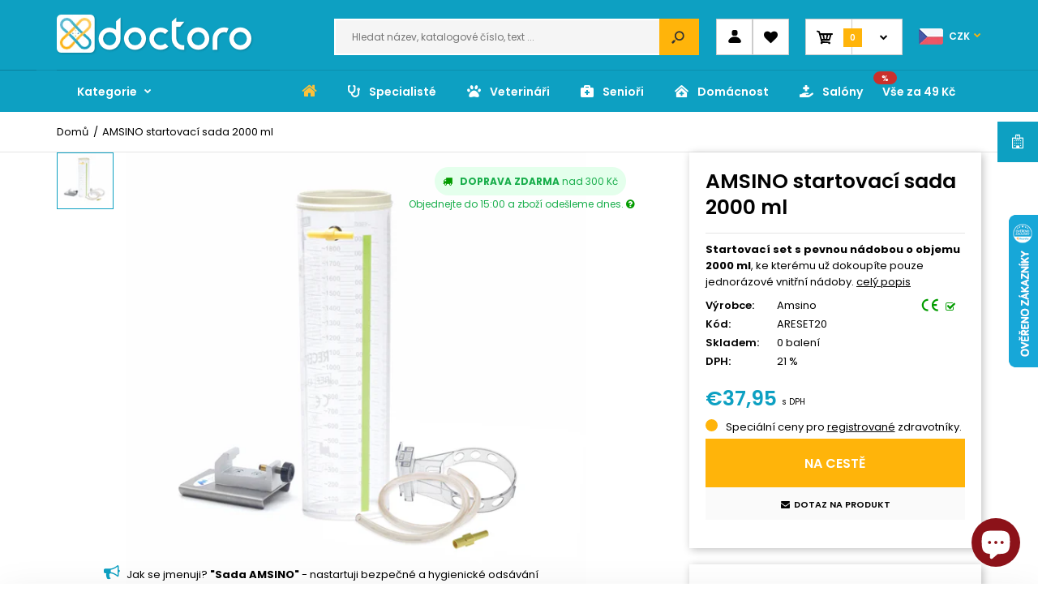

--- FILE ---
content_type: text/html; charset=utf-8
request_url: https://doctoro.sk/products/amsino-startovaci-sada-2000-ml
body_size: 40526
content:
<!DOCTYPE html>
<!--[if IE 7]><html lang="en" class="ie7 responsive"><![endif]-->
<!--[if IE 8]><html lang="en" class="ie8 responsive"><![endif]-->
<!--[if IE 9]><html lang="en" class="ie9 responsive"><![endif]-->
<!--[if !IE]><!--><html lang="en" class="responsive"><!--<![endif]-->
<head>
  <meta charset="utf-8" />
  <!--[if IE]><meta http-equiv='X-UA-Compatible' content='IE=edge,chrome=1' /><![endif]--><meta name="viewport" content="width=device-width, initial-scale=1, minimum-scale=1, maximum-scale=1" /><link rel="canonical" href="https://doctoro.sk/products/amsino-startovaci-sada-2000-ml" /><link rel="shortcut icon" href="//doctoro.sk/cdn/shop/t/4/assets/favicon.png?v=136343861733256562721595837678" type="image/x-icon" /><meta name="description" content="Startovací set s pevnou nádobou o objemu 2000 ml, ke kterému už dokoupíte pouze jednorázové vnitřní nádoby dle výběru: ARE2000 / filtr/, ARE2001 / filtr + otvor na vzorky /, ARE2002 / bez filtru pro kaskádové propojení více nádob/, SAF2000 / s antimikrobiální ampulkou/. Součástí setu je:1) RECEPTAL® pevná nádoba 2000 m" /><title>AMSINO startovací sada 2000 ml | Doctoro.cz</title><meta itemprop="priceValidUntil" content="2030-11-20" /><meta itemprop="sku" content="Kód:" /><div itemprop="brand" itemtype="http://schema.org/Brand" itemscope>
        <meta itcemprop="name" content="Amsino" />
<link href="//fonts.googleapis.com/css?family=Poppins:300italic,400italic,500italic,600italic,700italic,800italic,100,200,300,400,500,600,700,800&subset=cyrillic-ext,greek-ext,latin,latin-ext,cyrillic,greek,vietnamese" rel='stylesheet' type='text/css' />
<!-- /snippets/social-meta-tags.liquid -->
<meta property="og:site_name" content="Doctoro.cz">
<meta property="og:url" content="https://doctoro.sk/products/amsino-startovaci-sada-2000-ml">
<meta property="og:title" content="AMSINO startovací sada 2000 ml">
<meta property="og:type" content="product">
<meta property="og:description" content="Startovací set s pevnou nádobou o objemu 2000 ml, ke kterému už dokoupíte pouze jednorázové vnitřní nádoby dle výběru: ARE2000 / filtr/, ARE2001 / filtr + otvor na vzorky /, ARE2002 / bez filtru pro kaskádové propojení více nádob/, SAF2000 / s antimikrobiální ampulkou/. Součástí setu je:1) RECEPTAL® pevná nádoba 2000 m"><meta property="og:price:amount" content="37,95">
  <meta property="og:price:currency" content="CZK">
  <meta property="og:price:amount_currency" content="€37,95"><meta property="og:image" content="http://doctoro.sk/cdn/shop/products/Amsino_receptal_startovaci_sada_2L_1024x1024.jpg?v=1590747501">
<meta property="og:image:secure_url" content="https://doctoro.sk/cdn/shop/products/Amsino_receptal_startovaci_sada_2L_1024x1024.jpg?v=1590747501">

<meta name="twitter:site" content="@">
<meta name="twitter:card" content="summary_large_image">
<meta name="twitter:title" content="AMSINO startovací sada 2000 ml">
<meta name="twitter:description" content="Startovací set s pevnou nádobou o objemu 2000 ml, ke kterému už dokoupíte pouze jednorázové vnitřní nádoby dle výběru: ARE2000 / filtr/, ARE2001 / filtr + otvor na vzorky /, ARE2002 / bez filtru pro kaskádové propojení více nádob/, SAF2000 / s antimikrobiální ampulkou/. Součástí setu je:1) RECEPTAL® pevná nádoba 2000 m">
<link href="//doctoro.sk/cdn/shop/t/4/assets/rt.vendors.scss.css?v=36759321264770011961767858152" rel="stylesheet" type="text/css" media="all" /><link href="//doctoro.sk/cdn/shop/t/4/assets/rt.application.scss.css?v=173689705689654855211696848615" rel="stylesheet" type="text/css" media="all" /><link href="//doctoro.sk/cdn/shop/t/4/assets/rt.custom.scss.css?v=157965403430492974981765790866" rel="stylesheet" type="text/css" media="all" /><link href="//doctoro.sk/cdn/shop/t/4/assets/custom_code.scss.css?v=58315118678863158711571837737" rel="stylesheet" type="text/css" media="all" /><script>
window.sidebar=!1,
window.template="product",
window.rtl=!1,
window.popup_mailchimp_expire=0,
window.popup_mailchimp_period=1,
window.popup_mailchimp_delay=200,
window.popup_mailchimp_close=0,
window.products={},window.product_image_zoom=1,
window.asset_url="//doctoro.sk/cdn/shop/t/4/assets/?v=14188",
window.swatch_color=true,
window.swatch_size=true,
window.shopping_cart_type="ajax_notify",
window.contact_map_address="Nový svět 199,400 07 Ústí nad Labem-Krásné Březno",
window.money_format="€{{amount_with_comma_separator}}",
window.show_multiple_currencies=true,window.shopCurrency="CZK",
window.defaultCurrency="USD",
window.cookieCurrency="",
window.jsonCurrency="€{{amount_with_comma_separator}} EUR",
window.jsonMoney="€{{amount_with_comma_separator}}",
window.formatCurrency="money_format",window.all_results_text="Zobrazit vše",
window.megamenu_active=!1,
window.megamenu_hover=!1,
window.megamenu_responsive=!1,
window.megamenu_responsive_design="yes",
window.fixed_header="menu",
window.compare="1",
window.pitem_row="2",
window.swatch_color="1",
window.swatch_size="1",
window.swatch_color_advanced="";
window.hn_use = false;
window.hn_once = false;
window.social_instagram = false;
var theme = {
  apps: {
    details: "",
    buyNow: "",
  },
  strings: {
    addToCart: "Koupit",
    soldOut: "Na cestě",
    unavailable: "Na cestě",
    inStock: "balení",
    available: "",
    outStock: "Na cestě",
    sale: "",
    btn_select_options: "Vybrat variantu",
    btn_add_to_cart: "Koupit"
  },
  settings: {
    moneyFormat:"€{{amount_with_comma_separator}}",
  },
  inventory: true,
  sale_percentages: null,
  asset_url: "\/\/doctoro.sk\/cdn\/shop\/t\/4\/assets\/?v=14188"
}
 
</script>
<script src="//doctoro.sk/cdn/shop/t/4/assets/jquery-2.1.4.min.js?v=3135571069599077391571837744" defer="defer"></script><script src="https://cdnjs.cloudflare.com/ajax/libs/jquery/3.4.1/jquery.min.js" integrity="sha256-CSXorXvZcTkaix6Yvo6HppcZGetbYMGWSFlBw8HfCJo=" crossorigin="anonymous"></script>

  <script>window.performance && window.performance.mark && window.performance.mark('shopify.content_for_header.start');</script><meta name="google-site-verification" content="8i50wIVXdhA7R4TExv0eAVQl9rc7oCLP_YBjxcISaJk">
<meta id="shopify-digital-wallet" name="shopify-digital-wallet" content="/24336302116/digital_wallets/dialog">
<meta name="shopify-checkout-api-token" content="76a1e36b73b3c75d6ee55c100db9ab4e">
<link rel="alternate" hreflang="x-default" href="https://doctoro.cz/products/amsino-startovaci-sada-2000-ml">
<link rel="alternate" hreflang="cs" href="https://doctoro.cz/products/amsino-startovaci-sada-2000-ml">
<link rel="alternate" hreflang="cs-SK" href="https://doctoro.sk/products/amsino-startovaci-sada-2000-ml">
<link rel="alternate" type="application/json+oembed" href="https://doctoro.sk/products/amsino-startovaci-sada-2000-ml.oembed">
<script async="async" src="/checkouts/internal/preloads.js?locale=cs-SK"></script>
<link rel="preconnect" href="https://shop.app" crossorigin="anonymous">
<script async="async" src="https://shop.app/checkouts/internal/preloads.js?locale=cs-SK&shop_id=24336302116" crossorigin="anonymous"></script>
<script id="apple-pay-shop-capabilities" type="application/json">{"shopId":24336302116,"countryCode":"CZ","currencyCode":"EUR","merchantCapabilities":["supports3DS"],"merchantId":"gid:\/\/shopify\/Shop\/24336302116","merchantName":"Doctoro.cz","requiredBillingContactFields":["postalAddress","email","phone"],"requiredShippingContactFields":["postalAddress","email","phone"],"shippingType":"shipping","supportedNetworks":["visa","maestro","masterCard","amex"],"total":{"type":"pending","label":"Doctoro.cz","amount":"1.00"},"shopifyPaymentsEnabled":true,"supportsSubscriptions":true}</script>
<script id="shopify-features" type="application/json">{"accessToken":"76a1e36b73b3c75d6ee55c100db9ab4e","betas":["rich-media-storefront-analytics"],"domain":"doctoro.sk","predictiveSearch":true,"shopId":24336302116,"locale":"cs"}</script>
<script>var Shopify = Shopify || {};
Shopify.shop = "docproshop123.myshopify.com";
Shopify.locale = "cs";
Shopify.currency = {"active":"EUR","rate":"0.042044808"};
Shopify.country = "SK";
Shopify.theme = {"name":"Fastor Market2 -- WPD","id":78373945380,"schema_name":"Fastor","schema_version":"4.5","theme_store_id":null,"role":"main"};
Shopify.theme.handle = "null";
Shopify.theme.style = {"id":null,"handle":null};
Shopify.cdnHost = "doctoro.sk/cdn";
Shopify.routes = Shopify.routes || {};
Shopify.routes.root = "/";</script>
<script type="module">!function(o){(o.Shopify=o.Shopify||{}).modules=!0}(window);</script>
<script>!function(o){function n(){var o=[];function n(){o.push(Array.prototype.slice.apply(arguments))}return n.q=o,n}var t=o.Shopify=o.Shopify||{};t.loadFeatures=n(),t.autoloadFeatures=n()}(window);</script>
<script>
  window.ShopifyPay = window.ShopifyPay || {};
  window.ShopifyPay.apiHost = "shop.app\/pay";
  window.ShopifyPay.redirectState = null;
</script>
<script id="shop-js-analytics" type="application/json">{"pageType":"product"}</script>
<script defer="defer" async type="module" src="//doctoro.sk/cdn/shopifycloud/shop-js/modules/v2/client.init-shop-cart-sync_Dzy5f-3J.cs.esm.js"></script>
<script defer="defer" async type="module" src="//doctoro.sk/cdn/shopifycloud/shop-js/modules/v2/chunk.common_yrEPTT34.esm.js"></script>
<script type="module">
  await import("//doctoro.sk/cdn/shopifycloud/shop-js/modules/v2/client.init-shop-cart-sync_Dzy5f-3J.cs.esm.js");
await import("//doctoro.sk/cdn/shopifycloud/shop-js/modules/v2/chunk.common_yrEPTT34.esm.js");

  window.Shopify.SignInWithShop?.initShopCartSync?.({"fedCMEnabled":true,"windoidEnabled":true});

</script>
<script>
  window.Shopify = window.Shopify || {};
  if (!window.Shopify.featureAssets) window.Shopify.featureAssets = {};
  window.Shopify.featureAssets['shop-js'] = {"shop-cart-sync":["modules/v2/client.shop-cart-sync_npSuNnEX.cs.esm.js","modules/v2/chunk.common_yrEPTT34.esm.js"],"init-fed-cm":["modules/v2/client.init-fed-cm_CZN_faYj.cs.esm.js","modules/v2/chunk.common_yrEPTT34.esm.js"],"shop-button":["modules/v2/client.shop-button_63oDQcpq.cs.esm.js","modules/v2/chunk.common_yrEPTT34.esm.js"],"shop-cash-offers":["modules/v2/client.shop-cash-offers_C8AZPvrN.cs.esm.js","modules/v2/chunk.common_yrEPTT34.esm.js","modules/v2/chunk.modal_BkEEbock.esm.js"],"init-windoid":["modules/v2/client.init-windoid_BTlpXKj4.cs.esm.js","modules/v2/chunk.common_yrEPTT34.esm.js"],"shop-toast-manager":["modules/v2/client.shop-toast-manager_CwV9jpRz.cs.esm.js","modules/v2/chunk.common_yrEPTT34.esm.js"],"init-shop-email-lookup-coordinator":["modules/v2/client.init-shop-email-lookup-coordinator_DekoDe8W.cs.esm.js","modules/v2/chunk.common_yrEPTT34.esm.js"],"init-shop-cart-sync":["modules/v2/client.init-shop-cart-sync_Dzy5f-3J.cs.esm.js","modules/v2/chunk.common_yrEPTT34.esm.js"],"avatar":["modules/v2/client.avatar_BTnouDA3.cs.esm.js"],"pay-button":["modules/v2/client.pay-button_DWws6m5D.cs.esm.js","modules/v2/chunk.common_yrEPTT34.esm.js"],"init-customer-accounts":["modules/v2/client.init-customer-accounts_A4Nmcm2K.cs.esm.js","modules/v2/client.shop-login-button_CXcrjPkI.cs.esm.js","modules/v2/chunk.common_yrEPTT34.esm.js","modules/v2/chunk.modal_BkEEbock.esm.js"],"init-shop-for-new-customer-accounts":["modules/v2/client.init-shop-for-new-customer-accounts_Dy_cqexw.cs.esm.js","modules/v2/client.shop-login-button_CXcrjPkI.cs.esm.js","modules/v2/chunk.common_yrEPTT34.esm.js","modules/v2/chunk.modal_BkEEbock.esm.js"],"shop-login-button":["modules/v2/client.shop-login-button_CXcrjPkI.cs.esm.js","modules/v2/chunk.common_yrEPTT34.esm.js","modules/v2/chunk.modal_BkEEbock.esm.js"],"init-customer-accounts-sign-up":["modules/v2/client.init-customer-accounts-sign-up_DUWPMTgB.cs.esm.js","modules/v2/client.shop-login-button_CXcrjPkI.cs.esm.js","modules/v2/chunk.common_yrEPTT34.esm.js","modules/v2/chunk.modal_BkEEbock.esm.js"],"shop-follow-button":["modules/v2/client.shop-follow-button_j0AAuHIh.cs.esm.js","modules/v2/chunk.common_yrEPTT34.esm.js","modules/v2/chunk.modal_BkEEbock.esm.js"],"checkout-modal":["modules/v2/client.checkout-modal_DXsj_Ef6.cs.esm.js","modules/v2/chunk.common_yrEPTT34.esm.js","modules/v2/chunk.modal_BkEEbock.esm.js"],"lead-capture":["modules/v2/client.lead-capture_DiS6es0_.cs.esm.js","modules/v2/chunk.common_yrEPTT34.esm.js","modules/v2/chunk.modal_BkEEbock.esm.js"],"shop-login":["modules/v2/client.shop-login_DVahsQnm.cs.esm.js","modules/v2/chunk.common_yrEPTT34.esm.js","modules/v2/chunk.modal_BkEEbock.esm.js"],"payment-terms":["modules/v2/client.payment-terms_DOda7-g2.cs.esm.js","modules/v2/chunk.common_yrEPTT34.esm.js","modules/v2/chunk.modal_BkEEbock.esm.js"]};
</script>
<script id="__st">var __st={"a":24336302116,"offset":3600,"reqid":"d29b3c8b-93f2-463a-85ad-6e07897dbcf4-1768752999","pageurl":"doctoro.sk\/products\/amsino-startovaci-sada-2000-ml","u":"ca83d603cc4b","p":"product","rtyp":"product","rid":4667142897700};</script>
<script>window.ShopifyPaypalV4VisibilityTracking = true;</script>
<script id="captcha-bootstrap">!function(){'use strict';const t='contact',e='account',n='new_comment',o=[[t,t],['blogs',n],['comments',n],[t,'customer']],c=[[e,'customer_login'],[e,'guest_login'],[e,'recover_customer_password'],[e,'create_customer']],r=t=>t.map((([t,e])=>`form[action*='/${t}']:not([data-nocaptcha='true']) input[name='form_type'][value='${e}']`)).join(','),a=t=>()=>t?[...document.querySelectorAll(t)].map((t=>t.form)):[];function s(){const t=[...o],e=r(t);return a(e)}const i='password',u='form_key',d=['recaptcha-v3-token','g-recaptcha-response','h-captcha-response',i],f=()=>{try{return window.sessionStorage}catch{return}},m='__shopify_v',_=t=>t.elements[u];function p(t,e,n=!1){try{const o=window.sessionStorage,c=JSON.parse(o.getItem(e)),{data:r}=function(t){const{data:e,action:n}=t;return t[m]||n?{data:e,action:n}:{data:t,action:n}}(c);for(const[e,n]of Object.entries(r))t.elements[e]&&(t.elements[e].value=n);n&&o.removeItem(e)}catch(o){console.error('form repopulation failed',{error:o})}}const l='form_type',E='cptcha';function T(t){t.dataset[E]=!0}const w=window,h=w.document,L='Shopify',v='ce_forms',y='captcha';let A=!1;((t,e)=>{const n=(g='f06e6c50-85a8-45c8-87d0-21a2b65856fe',I='https://cdn.shopify.com/shopifycloud/storefront-forms-hcaptcha/ce_storefront_forms_captcha_hcaptcha.v1.5.2.iife.js',D={infoText:'Chráněno technologií hCaptcha',privacyText:'Ochrana osobních údajů',termsText:'Podmínky'},(t,e,n)=>{const o=w[L][v],c=o.bindForm;if(c)return c(t,g,e,D).then(n);var r;o.q.push([[t,g,e,D],n]),r=I,A||(h.body.append(Object.assign(h.createElement('script'),{id:'captcha-provider',async:!0,src:r})),A=!0)});var g,I,D;w[L]=w[L]||{},w[L][v]=w[L][v]||{},w[L][v].q=[],w[L][y]=w[L][y]||{},w[L][y].protect=function(t,e){n(t,void 0,e),T(t)},Object.freeze(w[L][y]),function(t,e,n,w,h,L){const[v,y,A,g]=function(t,e,n){const i=e?o:[],u=t?c:[],d=[...i,...u],f=r(d),m=r(i),_=r(d.filter((([t,e])=>n.includes(e))));return[a(f),a(m),a(_),s()]}(w,h,L),I=t=>{const e=t.target;return e instanceof HTMLFormElement?e:e&&e.form},D=t=>v().includes(t);t.addEventListener('submit',(t=>{const e=I(t);if(!e)return;const n=D(e)&&!e.dataset.hcaptchaBound&&!e.dataset.recaptchaBound,o=_(e),c=g().includes(e)&&(!o||!o.value);(n||c)&&t.preventDefault(),c&&!n&&(function(t){try{if(!f())return;!function(t){const e=f();if(!e)return;const n=_(t);if(!n)return;const o=n.value;o&&e.removeItem(o)}(t);const e=Array.from(Array(32),(()=>Math.random().toString(36)[2])).join('');!function(t,e){_(t)||t.append(Object.assign(document.createElement('input'),{type:'hidden',name:u})),t.elements[u].value=e}(t,e),function(t,e){const n=f();if(!n)return;const o=[...t.querySelectorAll(`input[type='${i}']`)].map((({name:t})=>t)),c=[...d,...o],r={};for(const[a,s]of new FormData(t).entries())c.includes(a)||(r[a]=s);n.setItem(e,JSON.stringify({[m]:1,action:t.action,data:r}))}(t,e)}catch(e){console.error('failed to persist form',e)}}(e),e.submit())}));const S=(t,e)=>{t&&!t.dataset[E]&&(n(t,e.some((e=>e===t))),T(t))};for(const o of['focusin','change'])t.addEventListener(o,(t=>{const e=I(t);D(e)&&S(e,y())}));const B=e.get('form_key'),M=e.get(l),P=B&&M;t.addEventListener('DOMContentLoaded',(()=>{const t=y();if(P)for(const e of t)e.elements[l].value===M&&p(e,B);[...new Set([...A(),...v().filter((t=>'true'===t.dataset.shopifyCaptcha))])].forEach((e=>S(e,t)))}))}(h,new URLSearchParams(w.location.search),n,t,e,['guest_login'])})(!0,!0)}();</script>
<script integrity="sha256-4kQ18oKyAcykRKYeNunJcIwy7WH5gtpwJnB7kiuLZ1E=" data-source-attribution="shopify.loadfeatures" defer="defer" src="//doctoro.sk/cdn/shopifycloud/storefront/assets/storefront/load_feature-a0a9edcb.js" crossorigin="anonymous"></script>
<script crossorigin="anonymous" defer="defer" src="//doctoro.sk/cdn/shopifycloud/storefront/assets/shopify_pay/storefront-65b4c6d7.js?v=20250812"></script>
<script data-source-attribution="shopify.dynamic_checkout.dynamic.init">var Shopify=Shopify||{};Shopify.PaymentButton=Shopify.PaymentButton||{isStorefrontPortableWallets:!0,init:function(){window.Shopify.PaymentButton.init=function(){};var t=document.createElement("script");t.src="https://doctoro.sk/cdn/shopifycloud/portable-wallets/latest/portable-wallets.cs.js",t.type="module",document.head.appendChild(t)}};
</script>
<script data-source-attribution="shopify.dynamic_checkout.buyer_consent">
  function portableWalletsHideBuyerConsent(e){var t=document.getElementById("shopify-buyer-consent"),n=document.getElementById("shopify-subscription-policy-button");t&&n&&(t.classList.add("hidden"),t.setAttribute("aria-hidden","true"),n.removeEventListener("click",e))}function portableWalletsShowBuyerConsent(e){var t=document.getElementById("shopify-buyer-consent"),n=document.getElementById("shopify-subscription-policy-button");t&&n&&(t.classList.remove("hidden"),t.removeAttribute("aria-hidden"),n.addEventListener("click",e))}window.Shopify?.PaymentButton&&(window.Shopify.PaymentButton.hideBuyerConsent=portableWalletsHideBuyerConsent,window.Shopify.PaymentButton.showBuyerConsent=portableWalletsShowBuyerConsent);
</script>
<script data-source-attribution="shopify.dynamic_checkout.cart.bootstrap">document.addEventListener("DOMContentLoaded",(function(){function t(){return document.querySelector("shopify-accelerated-checkout-cart, shopify-accelerated-checkout")}if(t())Shopify.PaymentButton.init();else{new MutationObserver((function(e,n){t()&&(Shopify.PaymentButton.init(),n.disconnect())})).observe(document.body,{childList:!0,subtree:!0})}}));
</script>
<script id='scb4127' type='text/javascript' async='' src='https://doctoro.sk/cdn/shopifycloud/privacy-banner/storefront-banner.js'></script><link id="shopify-accelerated-checkout-styles" rel="stylesheet" media="screen" href="https://doctoro.sk/cdn/shopifycloud/portable-wallets/latest/accelerated-checkout-backwards-compat.css" crossorigin="anonymous">
<style id="shopify-accelerated-checkout-cart">
        #shopify-buyer-consent {
  margin-top: 1em;
  display: inline-block;
  width: 100%;
}

#shopify-buyer-consent.hidden {
  display: none;
}

#shopify-subscription-policy-button {
  background: none;
  border: none;
  padding: 0;
  text-decoration: underline;
  font-size: inherit;
  cursor: pointer;
}

#shopify-subscription-policy-button::before {
  box-shadow: none;
}

      </style>

<script>window.performance && window.performance.mark && window.performance.mark('shopify.content_for_header.end');</script>
<link href="//doctoro.sk/cdn/shop/t/4/assets/custom.css?v=63836338797946066831687868300" rel="stylesheet" type="text/css" media="all" />

  <link href="//doctoro.sk/cdn/shop/t/4/assets/cookies.css?v=162415382329654474771648644391" rel="stylesheet" type="text/css" media="all" />
<!-- BEGIN app block: shopify://apps/microsoft-clarity/blocks/brandAgents_js/31c3d126-8116-4b4a-8ba1-baeda7c4aeea -->





<!-- END app block --><!-- BEGIN app block: shopify://apps/microsoft-clarity/blocks/clarity_js/31c3d126-8116-4b4a-8ba1-baeda7c4aeea -->
<script type="text/javascript">
  (function (c, l, a, r, i, t, y) {
    c[a] = c[a] || function () { (c[a].q = c[a].q || []).push(arguments); };
    t = l.createElement(r); t.async = 1; t.src = "https://www.clarity.ms/tag/" + i + "?ref=shopify";
    y = l.getElementsByTagName(r)[0]; y.parentNode.insertBefore(t, y);

    c.Shopify.loadFeatures([{ name: "consent-tracking-api", version: "0.1" }], error => {
      if (error) {
        console.error("Error loading Shopify features:", error);
        return;
      }

      c[a]('consentv2', {
        ad_Storage: c.Shopify.customerPrivacy.marketingAllowed() ? "granted" : "denied",
        analytics_Storage: c.Shopify.customerPrivacy.analyticsProcessingAllowed() ? "granted" : "denied",
      });
    });

    l.addEventListener("visitorConsentCollected", function (e) {
      c[a]('consentv2', {
        ad_Storage: e.detail.marketingAllowed ? "granted" : "denied",
        analytics_Storage: e.detail.analyticsAllowed ? "granted" : "denied",
      });
    });
  })(window, document, "clarity", "script", "uf89do01er");
</script>



<!-- END app block --><script src="https://cdn.shopify.com/extensions/cfc76123-b24f-4e9a-a1dc-585518796af7/forms-2294/assets/shopify-forms-loader.js" type="text/javascript" defer="defer"></script>
<script src="https://cdn.shopify.com/extensions/7bc9bb47-adfa-4267-963e-cadee5096caf/inbox-1252/assets/inbox-chat-loader.js" type="text/javascript" defer="defer"></script>
<link href="https://monorail-edge.shopifysvc.com" rel="dns-prefetch">
<script>(function(){if ("sendBeacon" in navigator && "performance" in window) {try {var session_token_from_headers = performance.getEntriesByType('navigation')[0].serverTiming.find(x => x.name == '_s').description;} catch {var session_token_from_headers = undefined;}var session_cookie_matches = document.cookie.match(/_shopify_s=([^;]*)/);var session_token_from_cookie = session_cookie_matches && session_cookie_matches.length === 2 ? session_cookie_matches[1] : "";var session_token = session_token_from_headers || session_token_from_cookie || "";function handle_abandonment_event(e) {var entries = performance.getEntries().filter(function(entry) {return /monorail-edge.shopifysvc.com/.test(entry.name);});if (!window.abandonment_tracked && entries.length === 0) {window.abandonment_tracked = true;var currentMs = Date.now();var navigation_start = performance.timing.navigationStart;var payload = {shop_id: 24336302116,url: window.location.href,navigation_start,duration: currentMs - navigation_start,session_token,page_type: "product"};window.navigator.sendBeacon("https://monorail-edge.shopifysvc.com/v1/produce", JSON.stringify({schema_id: "online_store_buyer_site_abandonment/1.1",payload: payload,metadata: {event_created_at_ms: currentMs,event_sent_at_ms: currentMs}}));}}window.addEventListener('pagehide', handle_abandonment_event);}}());</script>
<script id="web-pixels-manager-setup">(function e(e,d,r,n,o){if(void 0===o&&(o={}),!Boolean(null===(a=null===(i=window.Shopify)||void 0===i?void 0:i.analytics)||void 0===a?void 0:a.replayQueue)){var i,a;window.Shopify=window.Shopify||{};var t=window.Shopify;t.analytics=t.analytics||{};var s=t.analytics;s.replayQueue=[],s.publish=function(e,d,r){return s.replayQueue.push([e,d,r]),!0};try{self.performance.mark("wpm:start")}catch(e){}var l=function(){var e={modern:/Edge?\/(1{2}[4-9]|1[2-9]\d|[2-9]\d{2}|\d{4,})\.\d+(\.\d+|)|Firefox\/(1{2}[4-9]|1[2-9]\d|[2-9]\d{2}|\d{4,})\.\d+(\.\d+|)|Chrom(ium|e)\/(9{2}|\d{3,})\.\d+(\.\d+|)|(Maci|X1{2}).+ Version\/(15\.\d+|(1[6-9]|[2-9]\d|\d{3,})\.\d+)([,.]\d+|)( \(\w+\)|)( Mobile\/\w+|) Safari\/|Chrome.+OPR\/(9{2}|\d{3,})\.\d+\.\d+|(CPU[ +]OS|iPhone[ +]OS|CPU[ +]iPhone|CPU IPhone OS|CPU iPad OS)[ +]+(15[._]\d+|(1[6-9]|[2-9]\d|\d{3,})[._]\d+)([._]\d+|)|Android:?[ /-](13[3-9]|1[4-9]\d|[2-9]\d{2}|\d{4,})(\.\d+|)(\.\d+|)|Android.+Firefox\/(13[5-9]|1[4-9]\d|[2-9]\d{2}|\d{4,})\.\d+(\.\d+|)|Android.+Chrom(ium|e)\/(13[3-9]|1[4-9]\d|[2-9]\d{2}|\d{4,})\.\d+(\.\d+|)|SamsungBrowser\/([2-9]\d|\d{3,})\.\d+/,legacy:/Edge?\/(1[6-9]|[2-9]\d|\d{3,})\.\d+(\.\d+|)|Firefox\/(5[4-9]|[6-9]\d|\d{3,})\.\d+(\.\d+|)|Chrom(ium|e)\/(5[1-9]|[6-9]\d|\d{3,})\.\d+(\.\d+|)([\d.]+$|.*Safari\/(?![\d.]+ Edge\/[\d.]+$))|(Maci|X1{2}).+ Version\/(10\.\d+|(1[1-9]|[2-9]\d|\d{3,})\.\d+)([,.]\d+|)( \(\w+\)|)( Mobile\/\w+|) Safari\/|Chrome.+OPR\/(3[89]|[4-9]\d|\d{3,})\.\d+\.\d+|(CPU[ +]OS|iPhone[ +]OS|CPU[ +]iPhone|CPU IPhone OS|CPU iPad OS)[ +]+(10[._]\d+|(1[1-9]|[2-9]\d|\d{3,})[._]\d+)([._]\d+|)|Android:?[ /-](13[3-9]|1[4-9]\d|[2-9]\d{2}|\d{4,})(\.\d+|)(\.\d+|)|Mobile Safari.+OPR\/([89]\d|\d{3,})\.\d+\.\d+|Android.+Firefox\/(13[5-9]|1[4-9]\d|[2-9]\d{2}|\d{4,})\.\d+(\.\d+|)|Android.+Chrom(ium|e)\/(13[3-9]|1[4-9]\d|[2-9]\d{2}|\d{4,})\.\d+(\.\d+|)|Android.+(UC? ?Browser|UCWEB|U3)[ /]?(15\.([5-9]|\d{2,})|(1[6-9]|[2-9]\d|\d{3,})\.\d+)\.\d+|SamsungBrowser\/(5\.\d+|([6-9]|\d{2,})\.\d+)|Android.+MQ{2}Browser\/(14(\.(9|\d{2,})|)|(1[5-9]|[2-9]\d|\d{3,})(\.\d+|))(\.\d+|)|K[Aa][Ii]OS\/(3\.\d+|([4-9]|\d{2,})\.\d+)(\.\d+|)/},d=e.modern,r=e.legacy,n=navigator.userAgent;return n.match(d)?"modern":n.match(r)?"legacy":"unknown"}(),u="modern"===l?"modern":"legacy",c=(null!=n?n:{modern:"",legacy:""})[u],f=function(e){return[e.baseUrl,"/wpm","/b",e.hashVersion,"modern"===e.buildTarget?"m":"l",".js"].join("")}({baseUrl:d,hashVersion:r,buildTarget:u}),m=function(e){var d=e.version,r=e.bundleTarget,n=e.surface,o=e.pageUrl,i=e.monorailEndpoint;return{emit:function(e){var a=e.status,t=e.errorMsg,s=(new Date).getTime(),l=JSON.stringify({metadata:{event_sent_at_ms:s},events:[{schema_id:"web_pixels_manager_load/3.1",payload:{version:d,bundle_target:r,page_url:o,status:a,surface:n,error_msg:t},metadata:{event_created_at_ms:s}}]});if(!i)return console&&console.warn&&console.warn("[Web Pixels Manager] No Monorail endpoint provided, skipping logging."),!1;try{return self.navigator.sendBeacon.bind(self.navigator)(i,l)}catch(e){}var u=new XMLHttpRequest;try{return u.open("POST",i,!0),u.setRequestHeader("Content-Type","text/plain"),u.send(l),!0}catch(e){return console&&console.warn&&console.warn("[Web Pixels Manager] Got an unhandled error while logging to Monorail."),!1}}}}({version:r,bundleTarget:l,surface:e.surface,pageUrl:self.location.href,monorailEndpoint:e.monorailEndpoint});try{o.browserTarget=l,function(e){var d=e.src,r=e.async,n=void 0===r||r,o=e.onload,i=e.onerror,a=e.sri,t=e.scriptDataAttributes,s=void 0===t?{}:t,l=document.createElement("script"),u=document.querySelector("head"),c=document.querySelector("body");if(l.async=n,l.src=d,a&&(l.integrity=a,l.crossOrigin="anonymous"),s)for(var f in s)if(Object.prototype.hasOwnProperty.call(s,f))try{l.dataset[f]=s[f]}catch(e){}if(o&&l.addEventListener("load",o),i&&l.addEventListener("error",i),u)u.appendChild(l);else{if(!c)throw new Error("Did not find a head or body element to append the script");c.appendChild(l)}}({src:f,async:!0,onload:function(){if(!function(){var e,d;return Boolean(null===(d=null===(e=window.Shopify)||void 0===e?void 0:e.analytics)||void 0===d?void 0:d.initialized)}()){var d=window.webPixelsManager.init(e)||void 0;if(d){var r=window.Shopify.analytics;r.replayQueue.forEach((function(e){var r=e[0],n=e[1],o=e[2];d.publishCustomEvent(r,n,o)})),r.replayQueue=[],r.publish=d.publishCustomEvent,r.visitor=d.visitor,r.initialized=!0}}},onerror:function(){return m.emit({status:"failed",errorMsg:"".concat(f," has failed to load")})},sri:function(e){var d=/^sha384-[A-Za-z0-9+/=]+$/;return"string"==typeof e&&d.test(e)}(c)?c:"",scriptDataAttributes:o}),m.emit({status:"loading"})}catch(e){m.emit({status:"failed",errorMsg:(null==e?void 0:e.message)||"Unknown error"})}}})({shopId: 24336302116,storefrontBaseUrl: "https://doctoro.cz",extensionsBaseUrl: "https://extensions.shopifycdn.com/cdn/shopifycloud/web-pixels-manager",monorailEndpoint: "https://monorail-edge.shopifysvc.com/unstable/produce_batch",surface: "storefront-renderer",enabledBetaFlags: ["2dca8a86"],webPixelsConfigList: [{"id":"3450405212","configuration":"{\"projectId\":\"uf89do01er\"}","eventPayloadVersion":"v1","runtimeContext":"STRICT","scriptVersion":"737156edc1fafd4538f270df27821f1c","type":"APP","apiClientId":240074326017,"privacyPurposes":[],"capabilities":["advanced_dom_events"],"dataSharingAdjustments":{"protectedCustomerApprovalScopes":["read_customer_personal_data"]}},{"id":"1639579996","configuration":"{\"publicKeyCZ\":\"130d9e31d61d4299a8e8afd09f2a3e87d94c\",\"publicKeySK\":\"0\"}","eventPayloadVersion":"v1","runtimeContext":"STRICT","scriptVersion":"b3743fd2ee87f76098e9619da438b960","type":"APP","apiClientId":140661456897,"privacyPurposes":["ANALYTICS","MARKETING","SALE_OF_DATA"],"dataSharingAdjustments":{"protectedCustomerApprovalScopes":["read_customer_address","read_customer_email","read_customer_personal_data"]}},{"id":"955023708","configuration":"{\"config\":\"{\\\"pixel_id\\\":\\\"G-FL8XKC1Q48\\\",\\\"target_country\\\":\\\"CZ\\\",\\\"gtag_events\\\":[{\\\"type\\\":\\\"begin_checkout\\\",\\\"action_label\\\":\\\"G-FL8XKC1Q48\\\"},{\\\"type\\\":\\\"search\\\",\\\"action_label\\\":\\\"G-FL8XKC1Q48\\\"},{\\\"type\\\":\\\"view_item\\\",\\\"action_label\\\":[\\\"G-FL8XKC1Q48\\\",\\\"MC-R38FLP1L07\\\"]},{\\\"type\\\":\\\"purchase\\\",\\\"action_label\\\":[\\\"G-FL8XKC1Q48\\\",\\\"MC-R38FLP1L07\\\"]},{\\\"type\\\":\\\"page_view\\\",\\\"action_label\\\":[\\\"G-FL8XKC1Q48\\\",\\\"MC-R38FLP1L07\\\"]},{\\\"type\\\":\\\"add_payment_info\\\",\\\"action_label\\\":\\\"G-FL8XKC1Q48\\\"},{\\\"type\\\":\\\"add_to_cart\\\",\\\"action_label\\\":\\\"G-FL8XKC1Q48\\\"}],\\\"enable_monitoring_mode\\\":false}\"}","eventPayloadVersion":"v1","runtimeContext":"OPEN","scriptVersion":"b2a88bafab3e21179ed38636efcd8a93","type":"APP","apiClientId":1780363,"privacyPurposes":[],"dataSharingAdjustments":{"protectedCustomerApprovalScopes":["read_customer_address","read_customer_email","read_customer_name","read_customer_personal_data","read_customer_phone"]}},{"id":"shopify-app-pixel","configuration":"{}","eventPayloadVersion":"v1","runtimeContext":"STRICT","scriptVersion":"0450","apiClientId":"shopify-pixel","type":"APP","privacyPurposes":["ANALYTICS","MARKETING"]},{"id":"shopify-custom-pixel","eventPayloadVersion":"v1","runtimeContext":"LAX","scriptVersion":"0450","apiClientId":"shopify-pixel","type":"CUSTOM","privacyPurposes":["ANALYTICS","MARKETING"]}],isMerchantRequest: false,initData: {"shop":{"name":"Doctoro.cz","paymentSettings":{"currencyCode":"CZK"},"myshopifyDomain":"docproshop123.myshopify.com","countryCode":"CZ","storefrontUrl":"https:\/\/doctoro.sk"},"customer":null,"cart":null,"checkout":null,"productVariants":[{"price":{"amount":37.95,"currencyCode":"EUR"},"product":{"title":"AMSINO startovací sada 2000 ml","vendor":"Amsino","id":"4667142897700","untranslatedTitle":"AMSINO startovací sada 2000 ml","url":"\/products\/amsino-startovaci-sada-2000-ml","type":""},"id":"32055732240420","image":{"src":"\/\/doctoro.sk\/cdn\/shop\/products\/Amsino_receptal_startovaci_sada_2L.jpg?v=1590747501"},"sku":"ARESET20","title":"Startovací sada 2000 ml (1 ks)","untranslatedTitle":"Startovací sada 2000 ml (1 ks)"}],"purchasingCompany":null},},"https://doctoro.sk/cdn","fcfee988w5aeb613cpc8e4bc33m6693e112",{"modern":"","legacy":""},{"shopId":"24336302116","storefrontBaseUrl":"https:\/\/doctoro.cz","extensionBaseUrl":"https:\/\/extensions.shopifycdn.com\/cdn\/shopifycloud\/web-pixels-manager","surface":"storefront-renderer","enabledBetaFlags":"[\"2dca8a86\"]","isMerchantRequest":"false","hashVersion":"fcfee988w5aeb613cpc8e4bc33m6693e112","publish":"custom","events":"[[\"page_viewed\",{}],[\"product_viewed\",{\"productVariant\":{\"price\":{\"amount\":37.95,\"currencyCode\":\"EUR\"},\"product\":{\"title\":\"AMSINO startovací sada 2000 ml\",\"vendor\":\"Amsino\",\"id\":\"4667142897700\",\"untranslatedTitle\":\"AMSINO startovací sada 2000 ml\",\"url\":\"\/products\/amsino-startovaci-sada-2000-ml\",\"type\":\"\"},\"id\":\"32055732240420\",\"image\":{\"src\":\"\/\/doctoro.sk\/cdn\/shop\/products\/Amsino_receptal_startovaci_sada_2L.jpg?v=1590747501\"},\"sku\":\"ARESET20\",\"title\":\"Startovací sada 2000 ml (1 ks)\",\"untranslatedTitle\":\"Startovací sada 2000 ml (1 ks)\"}}]]"});</script><script>
  window.ShopifyAnalytics = window.ShopifyAnalytics || {};
  window.ShopifyAnalytics.meta = window.ShopifyAnalytics.meta || {};
  window.ShopifyAnalytics.meta.currency = 'EUR';
  var meta = {"product":{"id":4667142897700,"gid":"gid:\/\/shopify\/Product\/4667142897700","vendor":"Amsino","type":"","handle":"amsino-startovaci-sada-2000-ml","variants":[{"id":32055732240420,"price":3795,"name":"AMSINO startovací sada 2000 ml - Startovací sada 2000 ml (1 ks)","public_title":"Startovací sada 2000 ml (1 ks)","sku":"ARESET20"}],"remote":false},"page":{"pageType":"product","resourceType":"product","resourceId":4667142897700,"requestId":"d29b3c8b-93f2-463a-85ad-6e07897dbcf4-1768752999"}};
  for (var attr in meta) {
    window.ShopifyAnalytics.meta[attr] = meta[attr];
  }
</script>
<script class="analytics">
  (function () {
    var customDocumentWrite = function(content) {
      var jquery = null;

      if (window.jQuery) {
        jquery = window.jQuery;
      } else if (window.Checkout && window.Checkout.$) {
        jquery = window.Checkout.$;
      }

      if (jquery) {
        jquery('body').append(content);
      }
    };

    var hasLoggedConversion = function(token) {
      if (token) {
        return document.cookie.indexOf('loggedConversion=' + token) !== -1;
      }
      return false;
    }

    var setCookieIfConversion = function(token) {
      if (token) {
        var twoMonthsFromNow = new Date(Date.now());
        twoMonthsFromNow.setMonth(twoMonthsFromNow.getMonth() + 2);

        document.cookie = 'loggedConversion=' + token + '; expires=' + twoMonthsFromNow;
      }
    }

    var trekkie = window.ShopifyAnalytics.lib = window.trekkie = window.trekkie || [];
    if (trekkie.integrations) {
      return;
    }
    trekkie.methods = [
      'identify',
      'page',
      'ready',
      'track',
      'trackForm',
      'trackLink'
    ];
    trekkie.factory = function(method) {
      return function() {
        var args = Array.prototype.slice.call(arguments);
        args.unshift(method);
        trekkie.push(args);
        return trekkie;
      };
    };
    for (var i = 0; i < trekkie.methods.length; i++) {
      var key = trekkie.methods[i];
      trekkie[key] = trekkie.factory(key);
    }
    trekkie.load = function(config) {
      trekkie.config = config || {};
      trekkie.config.initialDocumentCookie = document.cookie;
      var first = document.getElementsByTagName('script')[0];
      var script = document.createElement('script');
      script.type = 'text/javascript';
      script.onerror = function(e) {
        var scriptFallback = document.createElement('script');
        scriptFallback.type = 'text/javascript';
        scriptFallback.onerror = function(error) {
                var Monorail = {
      produce: function produce(monorailDomain, schemaId, payload) {
        var currentMs = new Date().getTime();
        var event = {
          schema_id: schemaId,
          payload: payload,
          metadata: {
            event_created_at_ms: currentMs,
            event_sent_at_ms: currentMs
          }
        };
        return Monorail.sendRequest("https://" + monorailDomain + "/v1/produce", JSON.stringify(event));
      },
      sendRequest: function sendRequest(endpointUrl, payload) {
        // Try the sendBeacon API
        if (window && window.navigator && typeof window.navigator.sendBeacon === 'function' && typeof window.Blob === 'function' && !Monorail.isIos12()) {
          var blobData = new window.Blob([payload], {
            type: 'text/plain'
          });

          if (window.navigator.sendBeacon(endpointUrl, blobData)) {
            return true;
          } // sendBeacon was not successful

        } // XHR beacon

        var xhr = new XMLHttpRequest();

        try {
          xhr.open('POST', endpointUrl);
          xhr.setRequestHeader('Content-Type', 'text/plain');
          xhr.send(payload);
        } catch (e) {
          console.log(e);
        }

        return false;
      },
      isIos12: function isIos12() {
        return window.navigator.userAgent.lastIndexOf('iPhone; CPU iPhone OS 12_') !== -1 || window.navigator.userAgent.lastIndexOf('iPad; CPU OS 12_') !== -1;
      }
    };
    Monorail.produce('monorail-edge.shopifysvc.com',
      'trekkie_storefront_load_errors/1.1',
      {shop_id: 24336302116,
      theme_id: 78373945380,
      app_name: "storefront",
      context_url: window.location.href,
      source_url: "//doctoro.sk/cdn/s/trekkie.storefront.cd680fe47e6c39ca5d5df5f0a32d569bc48c0f27.min.js"});

        };
        scriptFallback.async = true;
        scriptFallback.src = '//doctoro.sk/cdn/s/trekkie.storefront.cd680fe47e6c39ca5d5df5f0a32d569bc48c0f27.min.js';
        first.parentNode.insertBefore(scriptFallback, first);
      };
      script.async = true;
      script.src = '//doctoro.sk/cdn/s/trekkie.storefront.cd680fe47e6c39ca5d5df5f0a32d569bc48c0f27.min.js';
      first.parentNode.insertBefore(script, first);
    };
    trekkie.load(
      {"Trekkie":{"appName":"storefront","development":false,"defaultAttributes":{"shopId":24336302116,"isMerchantRequest":null,"themeId":78373945380,"themeCityHash":"17305970954941802334","contentLanguage":"cs","currency":"EUR","eventMetadataId":"b36392ee-7ffa-4de8-9933-6b1e34d77d43"},"isServerSideCookieWritingEnabled":true,"monorailRegion":"shop_domain","enabledBetaFlags":["65f19447"]},"Session Attribution":{},"S2S":{"facebookCapiEnabled":false,"source":"trekkie-storefront-renderer","apiClientId":580111}}
    );

    var loaded = false;
    trekkie.ready(function() {
      if (loaded) return;
      loaded = true;

      window.ShopifyAnalytics.lib = window.trekkie;

      var originalDocumentWrite = document.write;
      document.write = customDocumentWrite;
      try { window.ShopifyAnalytics.merchantGoogleAnalytics.call(this); } catch(error) {};
      document.write = originalDocumentWrite;

      window.ShopifyAnalytics.lib.page(null,{"pageType":"product","resourceType":"product","resourceId":4667142897700,"requestId":"d29b3c8b-93f2-463a-85ad-6e07897dbcf4-1768752999","shopifyEmitted":true});

      var match = window.location.pathname.match(/checkouts\/(.+)\/(thank_you|post_purchase)/)
      var token = match? match[1]: undefined;
      if (!hasLoggedConversion(token)) {
        setCookieIfConversion(token);
        window.ShopifyAnalytics.lib.track("Viewed Product",{"currency":"EUR","variantId":32055732240420,"productId":4667142897700,"productGid":"gid:\/\/shopify\/Product\/4667142897700","name":"AMSINO startovací sada 2000 ml - Startovací sada 2000 ml (1 ks)","price":"37.95","sku":"ARESET20","brand":"Amsino","variant":"Startovací sada 2000 ml (1 ks)","category":"","nonInteraction":true,"remote":false},undefined,undefined,{"shopifyEmitted":true});
      window.ShopifyAnalytics.lib.track("monorail:\/\/trekkie_storefront_viewed_product\/1.1",{"currency":"EUR","variantId":32055732240420,"productId":4667142897700,"productGid":"gid:\/\/shopify\/Product\/4667142897700","name":"AMSINO startovací sada 2000 ml - Startovací sada 2000 ml (1 ks)","price":"37.95","sku":"ARESET20","brand":"Amsino","variant":"Startovací sada 2000 ml (1 ks)","category":"","nonInteraction":true,"remote":false,"referer":"https:\/\/doctoro.sk\/products\/amsino-startovaci-sada-2000-ml"});
      }
    });


        var eventsListenerScript = document.createElement('script');
        eventsListenerScript.async = true;
        eventsListenerScript.src = "//doctoro.sk/cdn/shopifycloud/storefront/assets/shop_events_listener-3da45d37.js";
        document.getElementsByTagName('head')[0].appendChild(eventsListenerScript);

})();</script>
  <script>
  if (!window.ga || (window.ga && typeof window.ga !== 'function')) {
    window.ga = function ga() {
      (window.ga.q = window.ga.q || []).push(arguments);
      if (window.Shopify && window.Shopify.analytics && typeof window.Shopify.analytics.publish === 'function') {
        window.Shopify.analytics.publish("ga_stub_called", {}, {sendTo: "google_osp_migration"});
      }
      console.error("Shopify's Google Analytics stub called with:", Array.from(arguments), "\nSee https://help.shopify.com/manual/promoting-marketing/pixels/pixel-migration#google for more information.");
    };
    if (window.Shopify && window.Shopify.analytics && typeof window.Shopify.analytics.publish === 'function') {
      window.Shopify.analytics.publish("ga_stub_initialized", {}, {sendTo: "google_osp_migration"});
    }
  }
</script>
<script
  defer
  src="https://doctoro.sk/cdn/shopifycloud/perf-kit/shopify-perf-kit-3.0.4.min.js"
  data-application="storefront-renderer"
  data-shop-id="24336302116"
  data-render-region="gcp-us-east1"
  data-page-type="product"
  data-theme-instance-id="78373945380"
  data-theme-name="Fastor"
  data-theme-version="4.5"
  data-monorail-region="shop_domain"
  data-resource-timing-sampling-rate="10"
  data-shs="true"
  data-shs-beacon="true"
  data-shs-export-with-fetch="true"
  data-shs-logs-sample-rate="1"
  data-shs-beacon-endpoint="https://doctoro.sk/api/collect"
></script>
</head>
  



<body class=" deco-frame- deco-effect-  templateProduct products-buttons-action-type-2 buttons-prev-next-type-2 inputs-type-2 my-account-type-2 cart-block-type-8 top-bar-type-3 search-type-3 no-box-type-7 button-body-type-2 footer-type-12 breadcrumb-type-9 body-white body-header-type-28 show-vertical-megamenu has-variant-mobile flex-view-4 collection-template-promo"><div id="global__symbols" style="display: none;">
  <svg xmlns="http://www.w3.org/2000/svg">
    <symbol id="global__symbols-heart"><svg xmlns="http://www.w3.org/2000/svg" viewBox="0 0 30 30"><path d="M19.9,4.1c-1.8,0-3.6,0.7-4.9,1.8c-1.3-1.2-3.1-1.8-4.9-1.8c-3.9,0-7,2.9-7,6.4c0,1.3,0.4,2.6,1.3,3.7c0,0,0.1,0.1,0.1,0.2l9.1,10.7c0.4,0.4,0.9,0.7,1.5,0.7c0.6,0,1.1-0.2,1.5-0.7l9.1-10.7c0.1-0.1,0.1-0.1,0.2-0.2c0.8-1.1,1.2-2.3,1.2-3.7C27,7,23.8,4.1,19.9,4.1z M9.9,8c-1.6,0-2.8,1.1-2.8,2.5c0,0.3-0.2,0.5-0.5,0.5s-0.5-0.2-0.5-0.5C6.1,8.6,7.8,7,9.9,7c0.3,0,0.5,0.2,0.5,0.5S10.1,8,9.9,8z"/></svg></symbol>
    <symbol id="global__symbols-profile"><svg xmlns="http://www.w3.org/2000/svg" viewBox="0 0 30 30"><g><path d="M13.4,13.6h3.2c2,0,3.7-1.7,3.7-3.7V6.7c0-2-1.7-3.7-3.7-3.7h-3.2c-2,0-3.7,1.7-3.7,3.7V10C9.7,12,11.4,13.6,13.4,13.6z"/><path d="M26.5,22.4c-2.2-4.5-6.6-7.2-11.5-7.2c-5,0-9.4,2.8-11.5,7.2c-0.5,1-0.4,2.1,0.2,3.1c0.6,0.9,1.6,1.5,2.7,1.5h17.4c1.1,0,2.1-0.6,2.7-1.5C26.9,24.5,27,23.4,26.5,22.4z"/></g></svg></symbol>
    <symbol id="global__symbols-cart"><svg xmlns="http://www.w3.org/2000/svg" viewBox="0 0 30 30"><g><g><path d="M22.3,20H11.6c-1,0-1.8-0.7-2.1-1.6L7,9.2c0-0.1,0-0.3,0.1-0.4c0.1-0.1,0.2-0.2,0.4-0.2h18.9c0.2,0,0.3,0.1,0.4,0.2c0.1,0.1,0.1,0.3,0.1,0.4l-2.5,9.2C24.2,19.4,23.3,20,22.3,20z"/></g><g><path d="M6.6,7.6l-0.8-3H3.1v-1h3.1c0.2,0,0.4,0.2,0.5,0.4l0.9,3.3L6.6,7.6z"/></g><g><path d="M11.6,26.4c-1.4,0-2.5-1.1-2.5-2.5s1.1-2.5,2.5-2.5c1.4,0,2.5,1.1,2.5,2.5S12.9,26.4,11.6,26.4z"/></g><g><path d="M22.3,26.4c-1.4,0-2.5-1.1-2.5-2.5s1.1-2.5,2.5-2.5c1.4,0,2.5,1.1,2.5,2.5S23.7,26.4,22.3,26.4z"/></g></g></svg></symbol><symbol id="global__symbols-cart-desktop"><svg xmlns="http://www.w3.org/2000/svg" viewBox="0 0 504.256 504.256"><path d="M478.755,125.762l-363.982-0.063L99.517,73.176c-2.274-7.831-8.578-14.018-16.45-16.147L29.673,42.591   c-2.012-0.544-4.081-0.82-6.149-0.82c-10.596,0-19.93,7.15-22.698,17.388c-1.641,6.065-0.82,12.407,2.31,17.856   c3.129,5.449,8.192,9.353,14.258,10.993l40.631,10.987l82.486,297.522c-11.749,5.797-19.367,17.809-19.367,31.184   c0,19.18,15.604,34.783,34.783,34.783c19.179,0,34.784-15.604,34.784-34.783c0-0.453-0.009-0.904-0.026-1.357h167.917   c-0.019,0.453-0.026,0.906-0.026,1.357c0,19.18,15.604,34.783,34.784,34.783c19.18,0,34.783-15.604,34.783-34.783   c0-17.629-13.402-32.408-30.554-34.518c-41.737-6.74-212.073-14.977-212.073-14.977l-5.595-21.894h212.53   c10.866,0,20.526-7.302,23.495-17.754l45.93-161.797h16.88c14.083,0,25.5-11.417,25.5-25.5S492.838,125.762,478.755,125.762z    M208.05,302.168h-39.839c-1.089-0.02-2.688,0.231-3.417-2.332c-0.926-3.254-2.223-7.725-2.223-7.725l-31.223-109.99   c-0.152-0.535-0.042-1.121,0.293-1.564c0.337-0.446,0.871-0.712,1.43-0.712h48.418c0.844,0,1.562,0.575,1.745,1.399l26.407,118.246   l0.096,0.365c0.05,0.163,0.075,0.338,0.075,0.521C209.812,301.356,209.023,302.153,208.05,302.168z M309.718,182.025   l-21.519,118.746c-0.183,0.822-0.9,1.396-1.744,1.396h-30.05c-0.845,0-1.563-0.576-1.748-1.398L233.14,182.021   c-0.119-0.53,0.009-1.079,0.352-1.506c0.341-0.425,0.85-0.669,1.395-0.669h73.084c0.546,0,1.055,0.244,1.397,0.672   C309.71,180.942,309.837,181.493,309.718,182.025z M411.511,182.125l-33.709,118.742c-0.218,0.767-0.926,1.304-1.722,1.304h-41.227   c-0.547,0-1.056-0.244-1.396-0.67c-0.342-0.427-0.469-0.979-0.351-1.511l26.517-118.745c0.181-0.81,0.916-1.398,1.748-1.398h48.417   c0.558,0,1.091,0.265,1.427,0.71C411.553,181.001,411.662,181.587,411.511,182.125z"></path></svg></symbol><symbol id="global__symbols-close"><svg xmlns="http://www.w3.org/2000/svg"viewBox="0 0 32 32"><g id="icomoon-ignore"></g><path d="M10.722 9.969l-0.754 0.754 5.278 5.278-5.253 5.253 0.754 0.754 5.253-5.253 5.253 5.253 0.754-0.754-5.253-5.253 5.278-5.278-0.754-0.754-5.278 5.278z" ></path></svg></symbol>
    <symbol id="global__symbols-cart-add"><svg xmlns="http://www.w3.org/2000/svg" viewBox="0 0 504.255 504.254"><g><g><path d="M283.863,374.637c0-2.2,0.07-4.383,0.195-6.553c-51.003-3.162-98.544-5.461-98.544-5.461l-5.595-21.894h109.17 c7.779-24.556,23.771-45.49,44.74-59.563l25.794-115.506c0.181-0.81,0.916-1.398,1.748-1.398h48.417 c0.558,0,1.091,0.265,1.427,0.71c0.337,0.446,0.446,1.033,0.295,1.569l-27.327,96.262c4-0.432,8.062-0.66,12.177-0.66 c12.307,0,24.154,1.992,35.248,5.662l30.268-106.625h16.88c14.083,0,25.5-11.417,25.5-25.5s-11.417-25.6-25.5-25.6l-363.982,0.037 L99.517,57.593c-2.274-7.831-8.578-14.018-16.45-16.147L29.673,27.008c-2.012-0.544-4.081-0.82-6.149-0.82 c-10.596,0-19.93,7.15-22.698,17.388c-1.641,6.065-0.82,12.407,2.31,17.856c3.129,5.449,8.192,9.353,14.258,10.993l40.631,10.987 l82.486,297.522c-11.749,5.797-19.367,17.809-19.367,31.184c0,19.18,15.604,34.783,34.783,34.783 c19.179,0,34.784-15.604,34.784-34.783c0-0.453-0.009-0.904-0.026-1.357h99.129C285.957,399.418,283.863,387.268,283.863,374.637z M233.492,164.931c0.341-0.425,0.85-0.669,1.395-0.669h73.085c0.546,0,1.055,0.244,1.397,0.672 c0.341,0.425,0.468,0.975,0.349,1.508l-21.519,118.746c-0.183,0.822-0.9,1.396-1.744,1.396h-30.05 c-0.845,0-1.563-0.576-1.748-1.398l-21.516-118.748C233.022,165.907,233.149,165.359,233.492,164.931z M164.42,283.377 c-0.255-0.9-33.072-116.839-33.072-116.839c-0.152-0.535-0.042-1.121,0.293-1.564c0.337-0.446,0.871-0.712,1.43-0.712h48.418 c0.844,0,1.562,0.575,1.745,1.399l26.407,118.246l0.096,0.365c0.05,0.163,0.075,0.338,0.075,0.521 c0,0.979-0.788,1.775-1.762,1.791h-41.273C165.27,286.584,164.675,284.279,164.42,283.377z"/><g><path d="M401.629,283.077c-53.846,0-97.496,43.65-97.496,97.495s43.65,97.495,97.496,97.495c53.845,0,97.494-43.65,97.494-97.495 S455.474,283.077,401.629,283.077z M455.625,395.573h-39.248v38.996c0,8.285-6.716,15-15,15s-15-6.715-15-15v-38.996h-38.746 c-8.283,0-15-6.717-15-15.001s6.717-15,15-15h38.746v-38.997c0-8.283,6.716-15,15-15s15,6.717,15,15v38.997h39.248 c8.285,0,15,6.716,15,15S463.91,395.573,455.625,395.573z"/></g></g></g></svg></symbol>
    <symbol id="global__symbols-search"><svg xmlns="http://www.w3.org/2000/svg" viewBox="0 0 30 30"><g><g><path d="M14.7,0.5c-4.8,0-8.8,3.9-8.8,8.8c0,4.8,3.9,8.8,8.8,8.8s8.8-3.9,8.8-8.8C23.5,4.4,19.6,0.5,14.7,0.5z M14.7,15.5c-3.4,0-6.2-2.8-6.2-6.2c0-3.4,2.8-6.2,6.2-6.2c3.4,0,6.2,2.8,6.2,6.2C20.9,12.7,18.1,15.5,14.7,15.5z"/></g><path d="M7.3,16l-1.6,1.6l-0.1-0.1c-0.5-0.5-1.3-0.5-1.8,0l-3,3c-0.5,0.5-0.5,1.3,0,1.8l0.9,0.9c0.2,0.2,0.5,0.4,0.9,0.4s0.6-0.1,0.9-0.4l3-3c0.5-0.5,0.5-1.3,0-1.8l-0.1-0.1L8,16.7c0.2-0.2,0.2-0.5,0-0.7C7.8,15.8,7.5,15.8,7.3,16z"/></g></svg></symbol>
    <symbol id="global__symbols-filter"><svg xmlns="http://www.w3.org/2000/svg" viewBox="0 0 24 24"><g><path d="M1,4.3h5.3v0.4c0,1.1,0.9,1.9,1.9,1.9h1.8c1.1,0,1.9-0.9,1.9-1.9V2.9c0-1.1-0.9-1.9-1.9-1.9H8.3c-1.1,0-1.9,0.9-1.9,1.9v0.4H1c-0.3,0-0.5,0.2-0.5,0.5C0.5,4,0.7,4.3,1,4.3z"/><path d="M13.6,5.4c0.3,0,0.5-0.2,0.5-0.5V2.6c0-0.3-0.2-0.5-0.5-0.5s-0.5,0.2-0.5,0.5V5C13.1,5.2,13.4,5.4,13.6,5.4z"/><path d="M15.5,2.1c-0.3,0-0.5,0.2-0.5,0.5V5c0,0.3,0.2,0.5,0.5,0.5C15.8,5.4,16,5.2,16,5V2.6C16,2.4,15.8,2.1,15.5,2.1z"/><path d="M17.4,2.1c-0.3,0-0.5,0.2-0.5,0.5V5c0,0.3,0.2,0.5,0.5,0.5s0.5-0.2,0.5-0.5V2.6C17.9,2.4,17.6,2.1,17.4,2.1z"/><path d="M19.3,2.1c-0.3,0-0.5,0.2-0.5,0.5V5c0,0.3,0.2,0.5,0.5,0.5c0.3,0,0.5-0.2,0.5-0.5V2.6C19.7,2.4,19.5,2.1,19.3,2.1z"/><path d="M21.1,2.1c-0.3,0-0.5,0.2-0.5,0.5V5c0,0.3,0.2,0.5,0.5,0.5c0.3,0,0.5-0.2,0.5-0.5V2.6C21.6,2.4,21.4,2.1,21.1,2.1z"/><path d="M23,2.1c-0.3,0-0.5,0.2-0.5,0.5V5c0,0.3,0.2,0.5,0.5,0.5c0.3,0,0.5-0.2,0.5-0.5V2.6C23.5,2.4,23.3,2.1,23,2.1z"/><path d="M17.4,10.4c-0.3,0-0.5,0.2-0.5,0.5v2.3c0,0.3,0.2,0.5,0.5,0.5s0.5-0.2,0.5-0.5v-2.3C17.9,10.6,17.6,10.4,17.4,10.4z"/><path d="M19.3,10.4c-0.3,0-0.5,0.2-0.5,0.5v2.3c0,0.3,0.2,0.5,0.5,0.5c0.3,0,0.5-0.2,0.5-0.5v-2.3C19.7,10.6,19.5,10.4,19.3,10.4z"/><path d="M21.1,10.4c-0.3,0-0.5,0.2-0.5,0.5v2.3c0,0.3,0.2,0.5,0.5,0.5c0.3,0,0.5-0.2,0.5-0.5v-2.3C21.6,10.6,21.4,10.4,21.1,10.4z"/><path d="M23,10.4c-0.3,0-0.5,0.2-0.5,0.5v2.3c0,0.3,0.2,0.5,0.5,0.5c0.3,0,0.5-0.2,0.5-0.5v-2.3C23.5,10.6,23.3,10.4,23,10.4z"/><path d="M13.6,18.6c-0.3,0-0.5,0.2-0.5,0.5v2.3c0,0.3,0.2,0.5,0.5,0.5s0.5-0.2,0.5-0.5V19C14.1,18.8,13.9,18.6,13.6,18.6z"/><path d="M15.5,18.6c-0.3,0-0.5,0.2-0.5,0.5v2.3c0,0.3,0.2,0.5,0.5,0.5c0.3,0,0.5-0.2,0.5-0.5V19C16,18.8,15.8,18.6,15.5,18.6z"/><path d="M17.4,18.6c-0.3,0-0.5,0.2-0.5,0.5v2.3c0,0.3,0.2,0.5,0.5,0.5s0.5-0.2,0.5-0.5V19C17.9,18.8,17.6,18.6,17.4,18.6z"/><path d="M19.3,18.6c-0.3,0-0.5,0.2-0.5,0.5v2.3c0,0.3,0.2,0.5,0.5,0.5c0.3,0,0.5-0.2,0.5-0.5V19C19.7,18.8,19.5,18.6,19.3,18.6z"/><path d="M21.1,18.6c-0.3,0-0.5,0.2-0.5,0.5v2.3c0,0.3,0.2,0.5,0.5,0.5c0.3,0,0.5-0.2,0.5-0.5V19C21.6,18.8,21.4,18.6,21.1,18.6z"/><path d="M23,18.6c-0.3,0-0.5,0.2-0.5,0.5v2.3c0,0.3,0.2,0.5,0.5,0.5c0.3,0,0.5-0.2,0.5-0.5V19C23.5,18.8,23.3,18.6,23,18.6z"/><path d="M13,9.2h-1.8c-1.1,0-1.9,0.9-1.9,1.9v0.4H1c-0.3,0-0.5,0.2-0.5,0.5s0.2,0.5,0.5,0.5h8.3v0.4c0,1.1,0.9,1.9,1.9,1.9H13c1.1,0,1.9-0.9,1.9-1.9v-1.8C14.9,10,14.1,9.2,13,9.2z"/><path d="M10.1,17.4H8.3c-1.1,0-1.9,0.9-1.9,1.9v0.4H1c-0.3,0-0.5,0.2-0.5,0.5c0,0.3,0.2,0.5,0.5,0.5h5.3v0.4c0,1.1,0.9,1.9,1.9,1.9h1.8c1.1,0,1.9-0.9,1.9-1.9v-1.8C12,18.2,11.1,17.4,10.1,17.4z"/></g></svg></symbol>
    <symbol id="global__symbols-prev"><svg xmlns="http://www.w3.org/2000/svg" viewBox="0 0 24 24"><path d="M5.2,12L16,22.8l2.8-2.8l-7.6-7.6C11.1,12.3,11,12.1,11,12s0.1-0.3,0.1-0.4L18.8,4L16,1.2L5.2,12z"/></svg></symbol>
    <symbol id="global__symbols-next"><svg xmlns="http://www.w3.org/2000/svg" viewBox="0 0 24 24"><path d="M5.2,20L8,22.8L18.8,12L8,1.2L5.2,4l7.6,7.6c0.1,0.1,0.1,0.2,0.1,0.4s-0.1,0.3-0.1,0.4L5.2,20z"/></svg></symbol>
	<symbol id="global__symbols-comment"><svg xmlns="http://www.w3.org/2000/svg" viewBox="0 0 24 24"><g><g><path d="M8.5,9.5c-0.4,0-0.7,0.3-0.7,0.7s0.3,0.7,0.7,0.7s0.7-0.3,0.7-0.7S8.8,9.5,8.5,9.5z"/><path d="M11.4,9.5c-0.4,0-0.7,0.3-0.7,0.7s0.3,0.7,0.7,0.7c0.4,0,0.7-0.3,0.7-0.7S11.8,9.5,11.4,9.5z"/><path d="M14.3,9.5c-0.4,0-0.7,0.3-0.7,0.7s0.3,0.7,0.7,0.7c0.4,0,0.7-0.3,0.7-0.7S14.7,9.5,14.3,9.5z"/></g><g><g><path d="M12.6,22.4c-0.1,0-0.1,0-0.2,0c-0.2-0.1-0.3-0.2-0.3-0.4v-3h-3c-4.8,0-8.8-3.9-8.8-8.7c0-4.8,3.9-8.7,8.8-8.7h4.6c4.8,0,8.7,3.9,8.7,8.7c0,2.6-1.2,5.1-3.2,6.8l-6.3,5.4C12.8,22.4,12.7,22.4,12.6,22.4z M9.1,2.4c-4.3,0-7.8,3.5-7.8,7.8 c0,4.3,3.5,7.8,7.8,7.8h3.5c0.3,0,0.5,0.2,0.5,0.5V21l5.5-4.7c1.8-1.5,2.9-3.7,2.9-6.1c0-4.3-3.5-7.8-7.8-7.8H9.1z"/></g></g></g></svg></symbol>
    <symbol id="global__symbols-phone"><svg xmlns="http://www.w3.org/2000/svg" viewBox="0 0 24 24" ><path d="M18.2,22.8L18.2,22.8c-2.6,0-6.6-2.4-10.2-6C4.2,13,1.8,8.8,2,6.3c0-1.6,0.9-3,2.2-3.8c0.5-0.3,1-0.5,1.5-0.6c0.6-0.1,1.3,0.2,1.6,0.8l2.9,4.9c0.4,0.6,0.3,1.3-0.1,1.8C10,9.6,9.7,9.8,9.5,10c0.9,1.1,1.7,2,2.5,2.8c0.8,0.8,1.7,1.6,2.8,2.5c0.2-0.3,0.4-0.5,0.7-0.8c0.5-0.4,1.2-0.5,1.8-0.1l4.9,2.9c0.6,0.3,0.9,1,0.8,1.6c-0.1,0.6-0.3,1.1-0.6,1.5c-0.8,1.3-2.2,2.2-3.9,2.2C18.4,22.8,18.3,22.8,18.2,22.8z M6,2.7c0,0-0.1,0-0.1,0C5.5,2.8,5,3,4.7,3.2C3.6,3.9,2.9,5,2.9,6.3C2.7,8.6,5,12.6,8.6,16.2c3.4,3.4,7.3,5.7,9.6,5.7c0,0,0,0,0,0c0.1,0,0.2,0,0.3,0c1.3,0,2.5-0.7,3.1-1.8c0.2-0.4,0.4-0.8,0.5-1.2c0.1-0.3-0.1-0.6-0.3-0.7l-4.9-2.9c-0.2-0.1-0.6-0.1-0.8,0.1c-0.3,0.3-0.6,0.6-0.8,0.9c-0.1,0.1-0.2,0.2-0.3,0.2c-0.1,0-0.3,0-0.3-0.1c-1.3-1-2.3-2-3.2-2.9c-0.9-0.9-1.8-1.9-2.9-3.2C8.4,10.1,8.4,10,8.4,9.9c0-0.1,0.1-0.2,0.2-0.3c0.3-0.2,0.7-0.5,0.9-0.8C9.7,8.5,9.7,8.2,9.6,8L6.6,3.1C6.5,2.9,6.3,2.7,6,2.7z"/></svg></symbol>
    <symbol id="global__symbols-email"><svg xmlns="http://www.w3.org/2000/svg" viewBox="0 0 24 24"><g><g><path d="M12,23.6C5.6,23.6,0.4,18.4,0.4,12S5.6,0.4,12,0.4c6.4,0,11.6,5.2,11.6,11.6S18.4,23.6,12,23.6z M12,1.4C6.1,1.4,1.4,6.1,1.4,12S6.1,22.6,12,22.6c5.9,0,10.6-4.8,10.6-10.6S17.9,1.4,12,1.4z"/></g><g><g><path d="M12,17.8c-3.2,0-5.8-2.6-5.8-5.8c0-3.2,2.6-5.8,5.8-5.8c3.2,0,5.8,2.6,5.8,5.8c0,0.3-0.2,0.5-0.5,0.5s-0.5-0.2-0.5-0.5c0-2.6-2.2-4.8-4.8-4.8c-2.6,0-4.8,2.2-4.8,4.8s2.1,4.8,4.8,4.8c0.3,0,0.5,0.2,0.5,0.5S12.3,17.8,12,17.8z"/></g><g><path d="M12,17.8c-1.8,0-3.6-0.8-4.7-2.4C5.4,12.8,6,9.2,8.6,7.3c2.6-1.9,6.2-1.3,8.1,1.3c0.2,0.2,0.1,0.5-0.1,0.7S16,9.4,15.9,9.2C14.3,7,11.3,6.6,9.2,8.1C7,9.7,6.6,12.7,8.1,14.8c1.6,2.1,4.6,2.6,6.7,1.1c0.2-0.2,0.5-0.1,0.7,0.1c0.2,0.2,0.1,0.5-0.1,0.7C14.4,17.4,13.2,17.8,12,17.8z"/></g><g><path d="M12,14.7c-1.5,0-2.7-1.2-2.7-2.7c0-1.5,1.2-2.7,2.7-2.7c1.5,0,2.7,1.2,2.7,2.7c0,0.3-0.2,0.5-0.5,0.5s-0.5-0.2-0.5-0.5c0-0.9-0.8-1.7-1.7-1.7c-0.9,0-1.7,0.8-1.7,1.7c0,0.9,0.8,1.7,1.7,1.7c0.3,0,0.5,0.2,0.5,0.5S12.3,14.7,12,14.7z"/></g><g><path d="M12,14.7c-0.4,0-0.8-0.1-1.1-0.2c-0.7-0.3-1.2-0.8-1.4-1.5C9,11.6,9.6,10,11,9.5c0.7-0.3,1.4-0.2,2.1,0.1c0.7,0.3,1.2,0.8,1.4,1.5c0.1,0.3,0,0.5-0.3,0.6c-0.3,0.1-0.5,0-0.6-0.3c-0.2-0.4-0.5-0.8-0.9-1c-0.4-0.2-0.9-0.2-1.3,0c-0.9,0.3-1.3,1.3-1,2.2c0.2,0.4,0.5,0.8,0.9,1c0.4,0.2,0.9,0.2,1.3,0c0.3-0.1,0.5,0,0.6,0.3c0.1,0.3,0,0.5-0.3,0.6C12.7,14.6,12.3,14.7,12,14.7z"/></g><g><path d="M15.7,15.4c-1.1,0-2-0.9-2-2.1v-1.2c0-0.3,0.2-0.5,0.5-0.5s0.5,0.2,0.5,0.5v1.2c0,0.6,0.5,1.1,1,1.1c0.6,0,1.1-0.5,1.1-1.1V12c0-0.3,0.2-0.5,0.5-0.5s0.5,0.2,0.5,0.5v1.4C17.8,14.5,16.9,15.4,15.7,15.4z"/></g><g><path d="M14.2,13c-0.3,0-0.5-0.2-0.5-0.5v-2.2c0-0.3,0.2-0.5,0.5-0.5s0.5,0.2,0.5,0.5v2.2C14.7,12.8,14.5,13,14.2,13z"/></g></g></g></svg></symbol>
    <symbol id="global__symbols-skype"><svg xmlns="http://www.w3.org/2000/svg" viewBox="0 0 24 24" ><g><g><path d="M17.2,23.5L17.2,23.5c-0.8,0-1.6-0.2-2.4-0.5c-0.9,0.2-1.9,0.4-2.8,0.4c-3,0-5.9-1.2-8-3.3c-2.8-2.8-4-7-3-10.9c-1-2.4-0.4-5,1.4-6.8c1.2-1.2,2.8-1.8,4.4-1.8c0.8,0,1.6,0.2,2.4,0.5c0.9-0.2,1.9-0.4,2.8-0.4c3,0,5.9,1.2,8,3.3c2.8,2.8,4,7,3,10.9c1,2.4,0.4,5-1.4,6.8C20.5,22.8,18.9,23.5,17.2,23.5z M14.9,22c0.1,0,0.1,0,0.2,0c0.7,0.3,1.4,0.5,2.2,0.5l0,0c1.4,0,2.7-0.5,3.7-1.5c1.6-1.6,2-3.9,1.1-5.9c0-0.1-0.1-0.2,0-0.3c1-3.6,0-7.5-2.7-10.1c-2-2-4.6-3-7.3-3c-0.9,0-1.9,0.1-2.7,0.4C9.2,2,9,2,8.9,2C7,1.1,4.6,1.5,3,3C1.5,4.6,1.1,6.9,2,8.9C2,9,2,9.2,2,9.3c-1,3.6,0,7.5,2.7,10.1c2,2,4.6,3,7.3,3c0.9,0,1.9-0.1,2.7-0.4C14.8,22,14.8,22,14.9,22z"/></g><g><path d="M12,20.2c-2.7,0-4.9-2.2-4.9-4.9c0-1.1,0.9-2,2-2c1.1,0,2,0.9,2,2c0,0.5,0.4,1,1,1c0.5,0,1-0.4,1-1V15c0-0.5-0.4-1-1-1c-0.1,0-0.3,0-0.4,0C9.1,13.8,7.1,11.6,7.1,9V8.7C7.1,6,9.3,3.8,12,3.8c2.7,0,4.9,2.2,4.9,4.9c0,1.1-0.9,2-2,2c-1.1,0-2-0.9-2-2c0-0.5-0.4-1-1-1c-0.5,0-1,0.4-1,1V9c0,0.5,0.4,1,1,1c0.1,0,0.3,0,0.4,0c2.5,0.2,4.5,2.3,4.5,4.9v0.4C16.9,18,14.7,20.2,12,20.2z M9,14.4c-0.5,0-1,0.4-1,1c0,2.2,1.8,3.9,3.9,3.9c2.2,0,3.9-1.8,3.9-3.9V15c0-2-1.6-3.7-3.7-3.9c-0.1,0-0.2,0-0.3,0c-1.1,0-2-0.9-2-2V8.7c0-1.1,0.9-2,2-2s2,0.9,2,2c0,0.5,0.4,1,1,1c0.5,0,1-0.4,1-1c0-2.2-1.8-3.9-3.9-3.9c-2.2,0-3.9,1.8-3.9,3.9V9c0,2,1.6,3.7,3.6,3.9c0.1,0,0.2,0,0.3,0c1.1,0,2,0.9,2,2v0.4c0,1.1-0.9,2-2,2s-2-0.9-2-2C10,14.8,9.6,14.4,9,14.4z"/></g></g></svg></symbol>
    <symbol id="global__symbols-error"><svg xmlns="http://www.w3.org/2000/svg" viewBox="0 0 512 512" ><g><g><path d="M362.087,164.017H149.915c-6.62,0-11.988,5.367-11.988,11.988c0,6.621,5.367,11.988,11.988,11.988h212.172    c6.621,0,11.988-5.368,11.988-11.988C374.075,169.384,368.708,164.017,362.087,164.017z" style="fill: rgb(0, 0, 0);"></path></g></g><g><g><path d="M362.087,236.355H149.915c-6.62,0-11.988,5.368-11.988,11.988c0,6.621,5.367,11.988,11.988,11.988h212.172    c6.621,0,11.988-5.368,11.988-11.988S368.708,236.355,362.087,236.355z" style="fill: rgb(0, 0, 0);"></path></g></g><g><g><path d="M447.937,103.439c-0.082-3.008-1.276-5.944-3.489-8.158l-91.69-91.69c-2.176-2.214-5.2-3.592-8.55-3.592H89.285    c-13.92,0-25.247,11.325-25.247,25.248l0.005,299.353c0,0.106,0.013,0.207,0.016,0.313c0.164,6.065,3.303,11.562,8.484,14.779    l41.352,25.667c13.649,8.469,30.605,8.469,44.252-0.001l28.381-17.614c5.849-3.631,13.116-3.63,18.965-0.001l28.381,17.615    c6.824,4.237,14.474,6.355,22.126,6.354c7.651,0,15.304-2.118,22.126-6.354l28.381-17.615c5.849-3.629,13.116-3.629,18.965,0    l28.381,17.615c13.645,8.472,30.6,8.472,44.252,0l41.355-25.667c5.179-3.215,8.317-8.713,8.482-14.777    c0.002-0.104,0.016-0.207,0.016-0.313l0.005-220.845C447.964,103.64,447.946,103.543,447.937,103.439z M356.193,40.935h0.001    l50.834,50.834h-49.573c-0.695,0-1.262-0.567-1.262-1.262V40.935z M423.983,321.08l-38.52,23.908    c-5.849,3.631-13.116,3.63-18.965,0.001l-28.381-17.616c-13.649-8.469-30.605-8.468-44.252,0.001l-28.381,17.615    c-5.849,3.629-13.116,3.629-18.965,0l-28.381-17.615c-13.646-8.472-30.602-8.472-44.252,0l-28.381,17.615    c-5.849,3.629-13.116,3.629-18.965,0l-38.52-23.909L88.014,25.248c0-0.701,0.571-1.272,1.271-1.272h242.933v66.532    c0,13.916,11.321,25.238,25.238,25.238h66.532L423.983,321.08z" style="fill: rgb(0, 0, 0);"></path></g></g><g><g><path d="M447.958,395.948c0.001-0.031-0.004-0.061-0.004-0.092s0.005-0.061,0.005-0.092c0-6.521-3.541-12.544-9.242-15.714    c-5.7-3.168-12.682-3.003-18.223,0.436l-35.44,21.994c-5.598,3.473-12.554,3.473-18.15,0.001l-29.197-18.121    c-13.397-8.317-30.042-8.317-43.437,0l-29.197,18.12c-5.598,3.473-12.553,3.473-18.151,0.001l-29.197-18.121    c-13.396-8.315-30.042-8.315-43.437,0l-29.195,18.12c-5.598,3.473-12.554,3.474-18.15,0l-35.439-21.994    c-5.541-3.438-12.523-3.608-18.224-0.436c-5.7,3.171-9.242,9.192-9.242,15.714c0,0.031,0.005,0.061,0.005,0.092    c0,0.031-0.005,0.061-0.005,0.092l-0.005,90.804c0,13.922,11.325,25.248,25.247,25.248h333.434    c13.92,0,25.247-11.325,25.247-25.249L447.958,395.948z M422.717,488.024H89.285c-0.7,0-1.271-0.571-1.271-1.271l0.004-80.215    l26.285,16.314c13.398,8.312,30.042,8.312,43.436-0.001l29.195-18.121c5.597-3.474,12.551-3.473,18.151,0l29.195,18.122    c6.699,4.156,14.209,6.235,21.719,6.235c7.509,0,15.02-2.079,21.719-6.236l29.195-18.121c5.597-3.474,12.551-3.475,18.151,0    l29.197,18.122c13.4,8.314,30.042,8.312,43.436,0l26.285-16.314l0.004,80.214C423.988,487.453,423.418,488.024,422.717,488.024z" style="fill: rgb(0, 0, 0);"></path></g></g></svg></symbol>
  </svg>
</div><div id="shopify-section-product-variants-mobile" class="shopify-section product-variant-mobile-section"><div id="product-variants-mobile" class="product-variants-mobile" data-section-id="product-variants-mobile" data-section-type="product-variant-mobile">
  <div class="variants-header no-cart-item"><div class="title">
      <a href="javascript:void(0)" id="title-product-variants-mobile" >AMSINO startovací sada 2000 ml</a>
    </div>
    <div class="action">
      <a id="btn-product-variants-mobile"  href="javascript:void(0);" class="button button-type-2 variant-header-btn"></a>
    </div></div></div>  

</div><div class="standard-body hidden-lg hidden-md hidden-sm hidden-xs" id="header-notice">
  
  <div class="header-notice full-width clearfix"></div></div>
<div class="standard-body">
    <div id="main" class=""><div id="shopify-section-mobile-nav" class="shopify-section header-mobile-section"><style></style>
<div id="primary-mobile-nav"  data-section-id="mobile-nav" data-section-type="mobile-nav-section">
  <nav class="mobile-nav-wrapper">
    <ul class="mobile-nav">
      <li class="mobile-nav__item">
        <div class="mobile-nav-icon">
          <br>
          <button type="button"><span></span></button>Zavřít
        </div>
      </li>
     
      <li class="mobile-nav__item personal">
    <i class="fa fa-envelope-o" aria-hidden="true"></i>
        <a href="/pages/kontakty" class="mobile-nav__link">
         Kontakty 
            </a>
      </li>
        <li class="mobile-nav__item personal">
          <i class="fa fa-bookmark-o" aria-hidden="true"></i>           
        <a href="/pages/o-nas" class="mobile-nav__link">
         O nás
            </a>
      </li><li class="mobile-nav__item personal">
  <i class="fa fa-sign-in" aria-hidden="true"></i>
        <a href="/account" class="mobile-nav__link">Přihlásit / Registrovat se
</a>
      </li><li class="mobile-nav__item personal"> 
        <i class="fa fa-heart-o" aria-hidden="true"></i>
        <a href="/pages/oblibene" class="mobile-nav__link">Oblíbené</a>
      </li><li class="mobile-nav__item mobile-nav-currency last"><div class="dropdown currency__picker"><div class="currency__current notranslate" data-code="CZK">CZK</div>
  <ul class="currency__switcher">
    <li data-code="CZK" class="currency active notranslate">CZK</li><li data-code="USD" class="currency notranslate">USD</li><li data-code="EUR" class="currency notranslate">EUR</li><li data-code="PLN" class="currency notranslate">PLN</li></ul>
  <input type="hidden" class="currency_format" value="money_format" />
  <input type="hidden" class="shop_currency" value="CZK" />
  <input type="hidden" class="default_currency" value="CZK" />
  <input type="hidden" class="money_with_currency_format" value="€{{amount_with_comma_separator}} EUR" />
  <input type="hidden" class="money_format" value="€{{amount_with_comma_separator}}" />
  <input type="hidden" class="auto_switch" value="true" />
  <input type="hidden" class="original_price" value="" />
</div>

</li><li class="mobile-nav__item">
  <a class="mobile-nav__link" href="/collections/ochranne-pomucky">Ochranné pomůcky COVID-19</a>
  
</li><li class="mobile-nav__item menu-item-has-children">
  <a class="mobile-nav__link" href="/collections/naplasti">Náplasti</a>
  <span class="mobile-child-menu"></span>
<ul class="mobile-nav-sub"><li class="mobile-nav__item menu-item-has-children">
  <a class="mobile-nav__link" href="/collections/naplasti">Typy náplastí</a>
  <span class="mobile-child-menu"></span>
<ul class="mobile-nav-sub"><li class="mobile-nav__item">
  <a class="mobile-nav__link" href="/collections/hrejive-naplasti">Hřejivé náplasti</a>
  
</li><li class="mobile-nav__item">
  <a class="mobile-nav__link" href="/collections/hedvabna-civkova">Hedvábná cívková</a>
  
</li><li class="mobile-nav__item">
  <a class="mobile-nav__link" href="/collections/papirova-civkova">Papírová cívková</a>
  
</li><li class="mobile-nav__item">
  <a class="mobile-nav__link" href="/collections/penova-civkova">Pěnová cívková</a>
  
</li><li class="mobile-nav__item">
  <a class="mobile-nav__link" href="/collections/textilni-civkova">Textilní cívková</a>
  
</li><li class="mobile-nav__item">
  <a class="mobile-nav__link" href="/collections/transparentni-civkova">Transparentní cívková</a>
  
</li><li class="mobile-nav__item">
  <a class="mobile-nav__link" href="/collections/fixacni-naplast-na-roli">Fixační náplast na roli</a>
  
</li><li class="mobile-nav__item">
  <a class="mobile-nav__link" href="/collections/naplastove-stehy">Náplasťové stehy</a>
  
</li><li class="mobile-nav__item">
  <a class="mobile-nav__link" href="/collections/polstarkova-a-rychlonaplast">Polštářková a rychlonáplast</a>
  
</li><li class="mobile-nav__item">
  <a class="mobile-nav__link" href="/collections/silikonova-naplast">Silikonová náplast</a>
  
</li></ul></li><li class="mobile-nav__item menu-item-has-children">
  <a class="mobile-nav__link" href="/collections/naplasti">Diagnóza</a>
  <span class="mobile-child-menu"></span>
<ul class="mobile-nav-sub"><li class="mobile-nav__item">
  <a class="mobile-nav__link" href="/collections/chirurgicka-a-traumaticka-rana">Chirurgická a traumatická rána</a>
  
</li><li class="mobile-nav__item">
  <a class="mobile-nav__link" href="/collections/kuze-poskozena-radioterapii">Kůže poškozená radioterapií</a>
  
</li><li class="mobile-nav__item">
  <a class="mobile-nav__link" href="/collections/mokvajici-rana">Mokvající rána</a>
  
</li><li class="mobile-nav__item">
  <a class="mobile-nav__link" href="/collections/odrenina-a-drobna-bolistka">Odřenina a drobná bolístka</a>
  
</li><li class="mobile-nav__item">
  <a class="mobile-nav__link" href="/collections/opruzenina">Opruzenina</a>
  
</li><li class="mobile-nav__item">
  <a class="mobile-nav__link" href="/collections/otlacenina-puchyr">Otlačenina, puchýř</a>
  
</li><li class="mobile-nav__item">
  <a class="mobile-nav__link" href="/collections/papirova-a-bolestiva-kuze">Papírová a bolestivá kůže</a>
  
</li><li class="mobile-nav__item">
  <a class="mobile-nav__link" href="/collections/pripevneni-obvazu-pomucek-kryti">Připevnění obvazů, pomůcek, krytí</a>
  
</li><li class="mobile-nav__item">
  <a class="mobile-nav__link" href="/collections/sucha-rana">Suchá rána</a>
  
</li></ul></li></ul></li><li class="mobile-nav__item menu-item-has-children">
  <a class="mobile-nav__link" href="/collections/kryti-ran">Krytí ran</a>
  <span class="mobile-child-menu"></span>
<ul class="mobile-nav-sub"><li class="mobile-nav__item menu-item-has-children">
  <a class="mobile-nav__link" href="/collections/kryti-ran">Typy krytí</a>
  <span class="mobile-child-menu"></span>
<ul class="mobile-nav-sub"><li class="mobile-nav__item">
  <a class="mobile-nav__link" href="/collections/gelovy-obklad-chladivy-hrejivy">Gelový obklad chladivý/hřejivý</a>
  
</li><li class="mobile-nav__item">
  <a class="mobile-nav__link" href="/collections/hydrogelova-naplast">Hydrogelová náplast</a>
  
</li><li class="mobile-nav__item">
  <a class="mobile-nav__link" href="/collections/neprilnave-kryti-mastny-tyl">Nepřilnavé krytí, mastný tyl</a>
  
</li><li class="mobile-nav__item">
  <a class="mobile-nav__link" href="/collections/ochranny-film-na-kuzi">Ochranný film na kůži</a>
  
</li><li class="mobile-nav__item">
  <a class="mobile-nav__link" href="/collections/penove-kryti">Pěnové krytí</a>
  
</li><li class="mobile-nav__item">
  <a class="mobile-nav__link" href="/collections/vodeodolne-kryti">Voděodolné krytí</a>
  
</li><li class="mobile-nav__item">
  <a class="mobile-nav__link" href="/collections/gazove-kryti">Gázové krytí</a>
  
</li></ul></li><li class="mobile-nav__item menu-item-has-children">
  <a class="mobile-nav__link" href="/collections/kryti-ran">Diagnóza</a>
  <span class="mobile-child-menu"></span>
<ul class="mobile-nav-sub"><li class="mobile-nav__item">
  <a class="mobile-nav__link" href="/collections/chirurgicka-a-traumaticka-rana">Chirurgická a traumatická rána</a>
  
</li><li class="mobile-nav__item">
  <a class="mobile-nav__link" href="/collections/chronicka-a-nehojici-se-rana">Chronická a nehojící se rána</a>
  
</li><li class="mobile-nav__item">
  <a class="mobile-nav__link" href="/collections/kuze-poskozena-radioterapii">Kůže poškozená radioterapií</a>
  
</li><li class="mobile-nav__item">
  <a class="mobile-nav__link" href="/collections/mokvajici-rana">Mokvající rána</a>
  
</li><li class="mobile-nav__item">
  <a class="mobile-nav__link" href="/collections/odrenina-a-drobna-bolistka">Odřenina a drobná bolístka</a>
  
</li><li class="mobile-nav__item">
  <a class="mobile-nav__link" href="/collections/ochrana-stomii">Ochrana stomií</a>
  
</li><li class="mobile-nav__item">
  <a class="mobile-nav__link" href="/collections/otlacenina-puchyr">Otlačenina, puchýř</a>
  
</li><li class="mobile-nav__item">
  <a class="mobile-nav__link" href="/collections/papirova-a-bolestiva-kuze">Papírová a bolestivá kůže</a>
  
</li><li class="mobile-nav__item">
  <a class="mobile-nav__link" href="/collections/popalenina">Popálenina</a>
  
</li><li class="mobile-nav__item">
  <a class="mobile-nav__link" href="/collections/prolezenina">Proleženina</a>
  
</li><li class="mobile-nav__item">
  <a class="mobile-nav__link" href="/collections/sucha-rana">Suchá rána</a>
  
</li></ul></li></ul></li><li class="mobile-nav__item menu-item-has-children">
  <a class="mobile-nav__link" href="/collections/fixace-i-v-kanyl">Fixace i.v. kanyl</a>
  <span class="mobile-child-menu"></span>
<ul class="mobile-nav-sub"><li class="mobile-nav__item">
  <a class="mobile-nav__link" href="/collections/antibakterialni">Antibakteriální</a>
  
</li><li class="mobile-nav__item">
  <a class="mobile-nav__link" href="/collections/nepruhledne">Neprůhledné</a>
  
</li><li class="mobile-nav__item">
  <a class="mobile-nav__link" href="/collections/pruhledne">Průhledné</a>
  
</li><li class="mobile-nav__item">
  <a class="mobile-nav__link" href="/collections/specialni">Speciální</a>
  
</li></ul></li><li class="mobile-nav__item menu-item-has-children">
  <a class="mobile-nav__link" href="/collections/operacni-saly">Operační sály</a>
  <span class="mobile-child-menu"></span>
<ul class="mobile-nav-sub"><li class="mobile-nav__item menu-item-has-children">
  <a class="mobile-nav__link" href="/collections/odsavaci-nadoby">Odsávací nádoby</a>
  <span class="mobile-child-menu"></span>
<ul class="mobile-nav-sub"><li class="mobile-nav__item">
  <a class="mobile-nav__link" href="/collections/startovaci-sady">Startovací sady</a>
  
</li><li class="mobile-nav__item">
  <a class="mobile-nav__link" href="/collections/pevne-nadoby">Pevné nádoby</a>
  
</li><li class="mobile-nav__item">
  <a class="mobile-nav__link" href="/collections/jednorazove-nadoby">Jednorázové nádoby</a>
  
</li><li class="mobile-nav__item">
  <a class="mobile-nav__link" href="/collections/prislusenstvi-hadice">Příslušenství hadice</a>
  
</li><li class="mobile-nav__item">
  <a class="mobile-nav__link" href="/collections/prislusenstvi-spojky">Příslušenství spojky</a>
  
</li><li class="mobile-nav__item">
  <a class="mobile-nav__link" href="/collections/prislusenstvi-drzaky-a-podpory">Příslušenství držáky a podpory</a>
  
</li></ul></li><li class="mobile-nav__item">
  <a class="mobile-nav__link" href="/collections/absorpcni-rohoze">Absorpční rohože</a>
  
</li><li class="mobile-nav__item">
  <a class="mobile-nav__link" href="/collections/incizni-folie">Incizní fólie</a>
  
</li><li class="mobile-nav__item">
  <a class="mobile-nav__link" href="/collections/neutralni-elektrody">Neutrální elektrody</a>
  
</li><li class="mobile-nav__item menu-item-has-children">
  <a class="mobile-nav__link" href="/collections/ochranne-bryle">Ochranné brýle</a>
  <span class="mobile-child-menu"></span>
<ul class="mobile-nav-sub"><li class="mobile-nav__item">
  <a class="mobile-nav__link" href="/collections/cire-sklo">Čiré sklo</a>
  
</li><li class="mobile-nav__item">
  <a class="mobile-nav__link" href="/collections/kourove-sklo">Kouřové sklo</a>
  
</li><li class="mobile-nav__item">
  <a class="mobile-nav__link" href="/collections/zlute-sklo">Žluté sklo</a>
  
</li></ul></li><li class="mobile-nav__item">
  <a class="mobile-nav__link" href="/collections/cisteni-a-sterilizace">Čištění a sterilizace</a>
  
</li></ul></li><li class="mobile-nav__item menu-item-has-children">
  <a class="mobile-nav__link" href="/collections/uz-gely-a-dezinfekce">UZ gely a dezinfekce</a>
  <span class="mobile-child-menu"></span>
<ul class="mobile-nav-sub"><li class="mobile-nav__item">
  <a class="mobile-nav__link" href="/collections/dezinfekce">Dezinfekce</a>
  
</li><li class="mobile-nav__item">
  <a class="mobile-nav__link" href="/collections/uz-gely">UZ gely</a>
  
</li><li class="mobile-nav__item">
  <a class="mobile-nav__link" href="/collections/uz-ochrana">UZ ochrana</a>
  
</li></ul></li><li class="mobile-nav__item menu-item-has-children">
  <a class="mobile-nav__link" href="/collections/lehka-sadra">Lehká sádra</a>
  <span class="mobile-child-menu"></span>
<ul class="mobile-nav-sub"><li class="mobile-nav__item">
  <a class="mobile-nav__link" href="/collections/3m-soft-cast">3M Soft Cast</a>
  
</li><li class="mobile-nav__item">
  <a class="mobile-nav__link" href="/collections/3m-scotchcast">3M Scotchcast</a>
  
</li><li class="mobile-nav__item">
  <a class="mobile-nav__link" href="/collections/prislusenstvi-k-lehke-sadre">Příslušenství</a>
  
</li></ul></li><li class="mobile-nav__item">
  <a class="mobile-nav__link" href="/collections/vysetrovaci-pomucky">Vyšetřovací pomůcky</a>
  
</li><li class="mobile-nav__item menu-item-has-children">
  <a class="mobile-nav__link" href="/collections/ustenky-a-respiratory">Ústenky a respirátory</a>
  <span class="mobile-child-menu"></span>
<ul class="mobile-nav-sub"><li class="mobile-nav__item">
  <a class="mobile-nav__link" href="/collections/ustenky">Ústenky</a>
  
</li><li class="mobile-nav__item">
  <a class="mobile-nav__link" href="/collections/respiratory">Respirátory</a>
  
</li></ul></li><li class="mobile-nav__item menu-item-has-children">
  <a class="mobile-nav__link" href="/collections/vodeodolne-navleky">Voděodolné návleky</a>
  <span class="mobile-child-menu"></span>
<ul class="mobile-nav-sub"><li class="mobile-nav__item">
  <a class="mobile-nav__link" href="/collections/navleky-pro-dospele">Návleky pro dospělé</a>
  
</li><li class="mobile-nav__item">
  <a class="mobile-nav__link" href="/collections/detske-navleky">Návleky pro děti</a>
  
</li></ul></li><li class="mobile-nav__item menu-item-has-children">
  <a class="mobile-nav__link" href="/collections/tejpy-a-obinadla">Tejpy a obinadla</a>
  <span class="mobile-child-menu"></span>
<ul class="mobile-nav-sub"><li class="mobile-nav__item">
  <a class="mobile-nav__link" href="/collections/kineziotape">Tejpy</a>
  
</li><li class="mobile-nav__item">
  <a class="mobile-nav__link" href="/collections/elasticka-obinadla-samofixacni">Obinadla</a>
  
</li><li class="mobile-nav__item">
  <a class="mobile-nav__link" href="/collections/obklady">Obklady</a>
  
</li></ul></li><li class="mobile-nav__item menu-item-has-children">
  <a class="mobile-nav__link" href="/collections/ekg-elektrody-a-gely">EKG elektrody a gely</a>
  <span class="mobile-child-menu"></span>
<ul class="mobile-nav-sub"><li class="mobile-nav__item">
  <a class="mobile-nav__link" href="/collections/ekg-elektrody">EKG elektrody</a>
  
</li><li class="mobile-nav__item">
  <a class="mobile-nav__link" href="/collections/ekg-gely">EKG gely</a>
  
</li></ul></li><li class="mobile-nav__item menu-item-has-children">
  <a class="mobile-nav__link" href="/collections/skladovani-mleka">Skladování mléka</a>
  <span class="mobile-child-menu"></span>
<ul class="mobile-nav-sub"><li class="mobile-nav__item">
  <a class="mobile-nav__link" href="/collections/plastove-kojenecke-lahvicky">Plastové kojenecké lahvičky</a>
  
</li><li class="mobile-nav__item">
  <a class="mobile-nav__link" href="/collections/sklenene-kojenecke-lahvicky">Skleněné kojenecké lahvičky</a>
  
</li><li class="mobile-nav__item">
  <a class="mobile-nav__link" href="/collections/zamrazovaci-sacky">Zamrazovací sáčky</a>
  
</li><li class="mobile-nav__item">
  <a class="mobile-nav__link" href="/collections/savicky">Savičky</a>
  
</li><li class="mobile-nav__item">
  <a class="mobile-nav__link" href="/collections/kojenecke-prislusenstvi">Kojenecké příslušenství</a>
  
</li><li class="mobile-nav__item">
  <a class="mobile-nav__link" href="/collections/kojenecke-sety">Kojenecké sety</a>
  
</li></ul></li><li class="mobile-nav__item menu-item-has-children">
  <a class="mobile-nav__link" href="/collections/kojici-pomucky">Kojící pomůcky</a>
  <span class="mobile-child-menu"></span>
<ul class="mobile-nav-sub"><li class="mobile-nav__item">
  <a class="mobile-nav__link" href="/collections/elektricke-odsavacky-materskeho-mleka">Elektrické odsávačky</a>
  
</li><li class="mobile-nav__item">
  <a class="mobile-nav__link" href="/collections/manualni-odsavacky-materskeho-mleka">Manuální odsávačky</a>
  
</li><li class="mobile-nav__item">
  <a class="mobile-nav__link" href="/collections/prislusenstvi-k-odsavackam">Příslušenství k odsávačkám</a>
  
</li><li class="mobile-nav__item">
  <a class="mobile-nav__link" href="/collections/sady-pro-kojeni">Sady pro kojení</a>
  
</li><li class="mobile-nav__item">
  <a class="mobile-nav__link" href="/collections/pece-o-prsa">Péče o prsa</a>
  
</li><li class="mobile-nav__item">
  <a class="mobile-nav__link" href="/collections/cisteni-pomucek">Čištění pomůcek</a>
  
</li><li class="mobile-nav__item">
  <a class="mobile-nav__link" href="/collections/kojici-tasky">Kojící tašky</a>
  
</li></ul></li></ul>
  </nav>
  <ul class="mobile-nav-bar">
    <li class="mobile-nav-item mobile-nav-icon">
      <button type="button"><span></span></button>
    </li>
    <li class="mobile-nav-item">
    <a href="https://doctoro.cz" title="Doctoro.cz">
    <img src="https://cdn.shopify.com/s/files/1/0243/3630/2116/files/logo_blue.png?v=1617885444"title="Doctoro.cz" style="height:30px;margin-top:4%" alt="Doctoro.cz" />
</a></li>
    <li class="mobile-nav-item mobile-nav-search">
      <svg><use xmlns:xlink="http://www.w3.org/1999/xlink" xlink:href="#global__symbols-search"></use></svg>
    </li>
    <li class="mobile-nav-item mobile-nav-cart">
      <a href="/cart">
        <svg><use xmlns:xlink="http://www.w3.org/1999/xlink" xlink:href="#global__symbols-cart-desktop"></use></svg>
        <span class="total_count_ajax">0</span>
      </a>
    </li>
  </ul>
  <form action="/search" method="get" role="search" class="mobile-nav-search-form" 	value="**">
    <div class="mobile-nav-search-close"><span></span></div>
    <input type="search" name="q" class="input-block-level search-query" placeholder="Hledat název, katalogové číslo, text ..."  />
    <div class="autocomplete-results"></div>
    <input type="hidden" name="type" value="product">
      <input type="hidden" name="options[prefix]" value="last">
  </form>
  
</div>


</div><header class="header-type-12 header-type-28">
  <div class="background-header"></div>
  <div class="slider-header">
    <!-- Top of pages -->
    <div id="top" class="full-width">
      <div class="background-top"></div>
      <div class="background">
        <div class="shadow"></div>
        <div class="pattern">
          <div class="container">
            <div class="row">
              <!-- Header Left -->
              <div class="col-sm-4" id="header-left">		
                <!-- Logo --><div class="logo">
  <a href="https://doctoro.cz" title="Doctoro.cz"><img src="//doctoro.sk/cdn/shop/files/doctoro_logo_cf57f88b-e513-4cd7-ae58-0558369c6541.png?v=1613607009" style="max-width:240px;" title="Doctoro.cz" alt="Doctoro.cz" />
 </a>
</div>
</div>
              <!-- Header Right -->
              <div class="col-sm-8 orderable" id="header-right">
                <!-- Search -->
                <form action="/search" method="get" role="search" class="search_form" onsubmit="addAsterisk();">
                  <div class="button-search"><svg><use xmlns:xlink="http://www.w3.org/1999/xlink" xlink:href="#global__symbols-search"></use></svg></div>
     
                  <div class="overflow-input">
                    <input type="hidden" name="type" value="product">
                    <input type="hidden" name="options[prefix]" value="last">
                    <input type="search" name="q" class="input-block-level search-query" id="search_query" placeholder="Hledat název, katalogové číslo, text ..." >
              
                  </div>
                  <div id="autocomplete-results" class="autocomplete-results"></div>
                </form>
               
<a href="/account" class="my-account" data-hover="dropdown" data-toggle="dropdown"><i class="fa fa-user-svg"><svg><use xmlns:xlink="http://www.w3.org/1999/xlink" xlink:href="#global__symbols-profile"></use></svg></i></a>   
                <div class="dropdown-menu" id="cart_content">
    <div class="cart_content_ajax"><div class="empty">Žádné zboží v košíku.</div></div>
    <div class="loading-overlay"><i class="button-loader"></i></div>
  </div>
                <a href="/pages/oblibene" class="my-account need-login"><i class="fa fa-heart"></i></a><div id="cart_block" class="dropdown ">
  <div class="cart-heading dropdown-toogle" data-hover="dropdown" data-toggle="dropdown" onclick="window.location.href = '/cart'">
    <i class="cart-count"><span class="total_count_ajax">0</span></i>
    <i class="cart-icon"><svg><use xmlns:xlink="http://www.w3.org/1999/xlink" xlink:href="#global__symbols-cart-desktop"></use></svg></i>
    <p>
      <span class="hide money" id="header_cart_out">€0,00</span>
    </p>
  </div>
  <div class="dropdown-menu" id="cart_content">
    <div class="cart_content_ajax"><div class="empty">Žádné zboží v košíku.</div></div>
    <div class="loading-overlay"><i class="button-loader"></i></div>
  </div>
</div><div id="shopify-section-header-top-block" class="shopify-section index-section section-wrapper">
</div><!-- Currency & Language --><div class="dropdown currency__picker"><div class="currency__current notranslate" data-code="CZK">CZK</div>
  <ul class="currency__switcher">
    <li data-code="CZK" class="currency active notranslate">CZK</li><li data-code="USD" class="currency notranslate">USD</li><li data-code="EUR" class="currency notranslate">EUR</li><li data-code="PLN" class="currency notranslate">PLN</li></ul>
  <input type="hidden" class="currency_format" value="money_format" />
  <input type="hidden" class="shop_currency" value="CZK" />
  <input type="hidden" class="default_currency" value="CZK" />
  <input type="hidden" class="money_with_currency_format" value="€{{amount_with_comma_separator}} EUR" />
  <input type="hidden" class="money_format" value="€{{amount_with_comma_separator}}" />
  <input type="hidden" class="auto_switch" value="true" />
  <input type="hidden" class="original_price" value="" />
</div>

</div>
            </div>
          </div><!-- Menu -->
            <div  class="megamenu-background">
              <div class="">
                <div class="overflow-megamenu container">
                  <div class="row mega-menu-modules">
                   <div id="shopify-section-header-menu1" class="shopify-section index-section section-wrapper hidden">
<div id="megamenu_1" 
     data-order="" 
     class="section-megamenu-content container-megamenu  container  vertical static"
     data-_megamenu_id="megamenu_1"
     data-_mmenu_sub_ct_animate_time ="300"
     data-section-id="header-menu1" data-section-type="mega-menu" 
     data-menu_width_class="col-md-3"
     >
    <div  id="megamenu-header-menu1" class=""><div id="menuHeading">
      <div class="megamenuToogle-wrapper">
        <div class="megamenuToogle-pattern">
          <div class="container">
            Kategorie
          </div>
        </div>
      </div>
    </div>
    <div class="megaMenuToggle">
      <div class="megamenuToogle-wrapper">
        <div class="megamenuToogle-pattern">
          <div class="container">
            Kategorie
          </div>
        </div>
      </div>
      
    </div><div class="megamenu-wrapper">
      <div class="megamenu-pattern">
        <div class="container">
          <ul class="megamenu shift-left"><li class=' with-sub-menu hover removetab'  >
      <p class='close-menu'></p><p class='open-menu'></p>
      <a href='/collections/naplasti' class='clearfix' ><p style="border-right-color:#fff2d8;border-right-color:#fff2d8;" class="arrow"></p><span>
          <strong><img class="img-check-required" src='//doctoro.sk/cdn/shop/files/hojeni_ran_641c4ffc-1d19-4e39-8090-0b09feb9c4d8.png?v=1613550456' /><span class="raw-title">Náplasti</span></strong>
        </span>
      </a><div class="sub-menu " style="width:900px;">
        <div class="content" style="background-color:#fff2d8;background-image:url(//doctoro.sk/cdn/shop/files/papirova_kuze2_e6cfa6d4-ad61-453f-9f0a-bd0def16ca2a.png?v=1613621180);background-position:bottom right;;background-repeat: no-repeat;min-height:250px;padding:30px;"><p class="arrow"></p>
          <div class="row"><!-- check next next item is sub or not --><div class="col-rb-60 col-rbm-50" style="background-color:rgba(0,0,0,0);padding:5px;" ><div class="row"><div class="col-sm-6 static-menu">
      <div class="menu">
        <ul><li>
            <a href="#" class="main-menu with-submenu">Typy náplastí</a><div class="open-categories"></div><div class="close-categories"></div><ul><li>
        <a href="/collections/hrejive-naplasti" data-image="">
          Hřejivé náplasti
        </a></li><li>
        <a href="/collections/hedvabna-civkova" data-image="">
          Hedvábná cívková
        </a></li><li>
        <a href="/collections/papirova-civkova" data-image="">
          Papírová cívková
        </a></li><li>
        <a href="/collections/penova-civkova" data-image="">
          Pěnová cívková
        </a></li><li>
        <a href="/collections/textilni-civkova" data-image="">
          Textilní cívková
        </a></li><li>
        <a href="/collections/transparentni-civkova" data-image="">
          Transparentní cívková
        </a></li><li>
        <a href="/collections/fixacni-naplast-na-roli" data-image="">
          Fixační náplast na roli
        </a></li><li>
        <a href="/collections/naplastove-stehy" data-image="">
          Náplasťové stehy
        </a></li><li>
        <a href="/collections/polstarkova-a-rychlonaplast" data-image="">
          Polštářková a rychlonáplast
        </a></li><li>
        <a href="/collections/silikonova-naplast" data-image="">
          Silikonová náplast
        </a></li><li>
        <a href="/collections/naplasti-na-chodidla" data-image="">
          Náplasti na chodidla
        </a></li></ul></li></ul>
      </div>
    </div><div class="col-sm-6 static-menu">
      <div class="menu">
        <ul><li>
            <a href="#" class="main-menu with-submenu">Diagnóza</a><div class="open-categories"></div><div class="close-categories"></div><ul><li>
        <a href="/collections/chirurgicka-a-traumaticka-rana" data-image="">
          Chirurgická a traumatická rána
        </a></li><li>
        <a href="/collections/kuze-poskozena-radioterapii" data-image="">
          Kůže poškozená radioterapií
        </a></li><li>
        <a href="/collections/mokvajici-rana" data-image="">
          Mokvající rána
        </a></li><li>
        <a href="/collections/odrenina-a-drobna-bolistka" data-image="">
          Odřenina a drobná bolístka
        </a></li><li>
        <a href="/collections/opruzenina" data-image="">
          Opruzenina
        </a></li><li>
        <a href="/collections/otlacenina-puchyr" data-image="">
          Otlačenina, puchýř
        </a></li><li>
        <a href="/collections/papirova-a-bolestiva-kuze" data-image="">
          Papírová a bolestivá kůže
        </a></li><li>
        <a href="/collections/pripevneni-obvazu-pomucek-kryti" data-image="">
          Připevnění obvazů, pomůcek, krytí
        </a></li><li>
        <a href="/collections/sucha-rana" data-image="">
          Suchá rána
        </a></li><li>
        <a href="/collections/bradavice-kuri-oka" data-image="">
          Bradavice, kuří oka
        </a></li></ul></li></ul>
      </div>
    </div></div>
</div><!-- end --><!-- check next next item is sub or not --><div class="col-rb-40 col-rbm-50" style="background-color:rgba(0,0,0,0);padding:14px;" ><span style="color:#0da0c2;">PAPÍROVÁ A BOLESTIVÁ KŮŽE</span>
<br>
<span style="font-size:16px;font-weight:bold">NÁPLASTI</span>
<br>velmi šetrné k přecitlivělé pokožce<br><a class="btn btn-1" href="/collections/papirova-a-bolestiva-kuze">ZOBRAZIT PRODUKTY</a>
</div><!-- end --><!-- check next next item is sub or not --></div>
        </div>
      </div>
    </li><li class=' with-sub-menu hover pull-right removetab'  >
      <p class='close-menu'></p><p class='open-menu'></p>
      <a href='/collections/kryti-ran' class='clearfix' ><p style="border-right-color:#fff2d8;border-right-color:#fff2d8;" class="arrow"></p><span>
          <strong><img class="img-check-required" src='//doctoro.sk/cdn/shop/files/kryti_ran.png?v=1613575102' /><span class="raw-title">Krytí ran</span></strong>
        </span>
      </a><div class="sub-menu " style="width:900px;">
        <div class="content" style="background-color:#fff2d8;background-image:url(//doctoro.sk/cdn/shop/files/hydrogel_caa592b3-47ba-496f-8020-5eef14d4c932.png?v=1613621181);background-position:top left;;background-repeat: no-repeat;min-height:250px;padding:30px;"><p class="arrow"></p>
          <div class="row"><!-- check next next item is sub or not --><div class="col-rb-60 col-rbm-50" style="background-color:#fff2d8;padding:5px;" ><div class="row"><div class="col-sm-6 static-menu">
      <div class="menu">
        <ul><li>
            <a href="#" class="main-menu with-submenu">Typy krytí</a><div class="open-categories"></div><div class="close-categories"></div><ul><li>
        <a href="/collections/gelovy-obklad-chladivy-hrejivy" data-image="">
          Gelový obklad chladivý/hřejivý
        </a></li><li>
        <a href="/collections/hydrogelova-naplast" data-image="">
          Hydrogelová náplast
        </a></li><li>
        <a href="/collections/neprilnave-kryti-mastny-tyl" data-image="">
          Nepřilnavé krytí, mastný tyl
        </a></li><li>
        <a href="/collections/ochranny-film-na-kuzi" data-image="">
          Ochranný film na kůži
        </a></li><li>
        <a href="/collections/penove-kryti" data-image="">
          Pěnové krytí
        </a></li><li>
        <a href="/collections/vodeodolne-kryti" data-image="">
          Voděodolné krytí
        </a></li><li>
        <a href="/collections/gazove-kryti" data-image="">
          Gázové krytí
        </a></li><li>
        <a href="/products/silvermed-sb-sterilni-save-kryti-ze-stribra-bez-adhezivniho-okraje" data-image="">
          Nepřilnavé krytí se stříbrem
        </a></li></ul></li></ul>
      </div>
    </div><div class="col-sm-6 static-menu">
      <div class="menu">
        <ul><li>
            <a href="#" class="main-menu with-submenu">Diagnóza</a><div class="open-categories"></div><div class="close-categories"></div><ul><li>
        <a href="/collections/chirurgicka-a-traumaticka-rana" data-image="">
          Chirurgická a traumatická rána
        </a></li><li>
        <a href="/collections/chronicka-a-nehojici-se-rana" data-image="">
          Chronická a nehojící se rána
        </a></li><li>
        <a href="/collections/kuze-poskozena-radioterapii" data-image="">
          Kůže poškozená radioterapií
        </a></li><li>
        <a href="/collections/mokvajici-rana" data-image="">
          Mokvající rána
        </a></li><li>
        <a href="/collections/odrenina-a-drobna-bolistka" data-image="">
          Odřenina a drobná bolístka
        </a></li><li>
        <a href="/collections/ochrana-stomii" data-image="">
          Ochrana stomií
        </a></li><li>
        <a href="/collections/otlacenina-puchyr" data-image="">
          Otlačenina, puchýř
        </a></li><li>
        <a href="/collections/papirova-a-bolestiva-kuze" data-image="">
          Papírová a bolestivá kůže
        </a></li><li>
        <a href="/collections/popalenina" data-image="">
          Popálenina
        </a></li><li>
        <a href="/collections/prolezenina" data-image="">
          Proleženina
        </a></li><li>
        <a href="/collections/sucha-rana" data-image="">
          Suchá rána
        </a></li></ul></li></ul>
      </div>
    </div></div>
</div><!-- end --><!-- check next next item is sub or not --><div class="col-rb-40 col-rbm-50" style="background-color:rgba(0,0,0,0);padding:14px;" ><span style="color:#0da0c2;">MODERNÍ HOJENÍ RAN</span>
<br>
<span style="font-size:16px;font-weight:bold">HYDROGEL</span>
<br>hojí rány rychle a bez jizev<br><a class="btn btn-1" href="/collections/hydrogelova-naplast">ZOBRAZIT PRODUKTY</a>
</div><!-- end --><!-- check next next item is sub or not --></div>
        </div>
      </div>
    </li><li class=' with-sub-menu hover pull-right removetab'  >
      <p class='close-menu'></p><p class='open-menu'></p>
      <a href='/collections/fixace-i-v-kanyl' class='clearfix' ><p style="border-right-color:#fff2d8;border-right-color:#fff2d8;" class="arrow"></p><span>
          <strong><img class="img-check-required" src='//doctoro.sk/cdn/shop/files/kanyla.png?v=1613574798' /><span class="raw-title">Fixace i.v. kanyl</span></strong>
        </span>
      </a><div class="sub-menu " style="width:900px;">
        <div class="content" style="background-color:#fff2d8;background-image:url(//doctoro.sk/cdn/shop/files/antibakterialni_fixace_kanyl_1ad580f8-419e-4c2d-a6c8-3a4b7c3b74cf.png?v=1613621189);background-position:top left;;background-repeat: no-repeat;min-height:250px;padding:30px;"><p class="arrow"></p>
          <div class="row"><!-- check next next item is sub or not --><div class="col-rb-25 col-rbm-50" style="background-color:#fff2d8;padding:5px;" ><div class="row"><div class="col-sm-12 static-menu">
      <div class="menu">
        <ul><li>
            <a href="#" class="main-menu with-submenu">Typ fixace</a><div class="open-categories"></div><div class="close-categories"></div><ul><li>
        <a href="/collections/antibakterialni" data-image="">
          Antibakteriální
        </a></li><li>
        <a href="/collections/nepruhledne" data-image="">
          Neprůhledné
        </a></li><li>
        <a href="/collections/pruhledne" data-image="">
          Průhledné
        </a></li><li>
        <a href="/collections/specialni" data-image="">
          Speciální
        </a></li></ul></li></ul>
      </div>
    </div></div>
</div><!-- end --><!-- check next next item is sub or not --><div class="col-rb-40 col-rbm-50" style="background-color:rgba(0,0,0,0);padding:14px;" ><span style="color:#0da0c2;">FIXACE I.V. KANYL</span>
<br>
<span style="font-size:16px;font-weight:bold">ANTIBAKTERIÁLNÍ</span>
<br>Antibakteriální gel, <br>vysoká absorpce, skvělá přilnavost<br><a class="btn btn-1" href="/collections/antibakterialni">ZOBRAZIT PRODUKTY</a>
</div><!-- end --><!-- check next next item is sub or not --></div>
        </div>
      </div>
    </li><li class=' with-sub-menu hover removetab'  >
      <p class='close-menu'></p><p class='open-menu'></p>
      <a href='/collections/operacni-saly' class='clearfix' ><p style="border-right-color:#fff2d8;border-right-color:#fff2d8;" class="arrow"></p><span>
          <strong><img class="img-check-required" src='//doctoro.sk/cdn/shop/files/operacni_saly.png?v=1613578396' /><span class="raw-title">Operační sály</span></strong>
        </span>
      </a><div class="sub-menu " style="width:900px;">
        <div class="content" style="background-color:#fff2d8;background-image:url(//doctoro.sk/cdn/shop/files/operacni_saly_90dfdba0-9501-451e-b427-fc841dca7787.png?v=1613621196);background-position:top left;;background-repeat: no-repeat;min-height:250px;padding:30px;"><p class="arrow"></p>
          <div class="row"><!-- check next next item is sub or not --><div class="col-rb-25 col-rbm-50" style="background-color:rgba(0,0,0,0);padding:5px;" ><div class="row"><div class="col-sm-12 static-menu">
      <div class="menu">
        <ul><li>
            <a href="#" class="main-menu with-submenu">Kategorie</a><div class="open-categories"></div><div class="close-categories"></div><ul><li>
        <a href="/collections/odsavaci-nadoby" data-image="">
          Odsávací nádoby
        </a></li><li>
        <a href="/collections/absorpcni-rohoze" data-image="">
          Absorpční rohože
        </a></li><li>
        <a href="/collections/incizni-folie" data-image="">
          Incizní fólie
        </a></li><li>
        <a href="/collections/neutralni-elektrody" data-image="">
          Neutrální elektrody
        </a></li><li>
        <a href="/collections/ochranne-bryle" data-image="">
          Ochranné brýle
        </a></li><li>
        <a href="/collections/cisteni-a-sterilizace" data-image="">
          Čištění a sterilizace
        </a></li></ul></li></ul>
      </div>
    </div></div>
</div><!-- end --><!-- check next next item is sub or not --><div class="col-rb-40 col-rbm-50" style="background-color:rgba(0,0,0,0);padding:14px;" ><span style="color:#0da0c2;">SNIŽUJE RIZIKO KONTAMINACE</span>
<br>
<span style="font-size:16px;font-weight:bold">ABSORPČNÍ ROHOŽE</span>
<br>ze superabsorpčního vlákna<br><a class="btn btn-1" href="collections/absorpcni-rohoze">ZOBRAZIT PRODUKTY</a>
</div><!-- end --><!-- check next next item is sub or not --></div>
        </div>
      </div>
    </li><li class=' with-sub-menu hover removetab'  >
      <p class='close-menu'></p><p class='open-menu'></p>
      <a href='/collections/uz-gely-a-dezinfekce' class='clearfix' ><p style="border-right-color:#ffffff;border-right-color:#ffffff;" class="arrow"></p><span>
          <strong><img class="img-check-required" src='//doctoro.sk/cdn/shop/files/gely.png?v=1613550458' /><span class="raw-title">UZ gely a dezinfekce</span></strong>
        </span>
      </a><div class="sub-menu " style="width:900px;">
        <div class="content" style="background-color:#ffffff;background-image:url(//doctoro.sk/cdn/shop/files/uz_gely_c1f16c6e-9907-4aac-837b-8071289ed253.png?v=1613621192);background-position:top left;;background-repeat: no-repeat;min-height:250px;padding:30px;"><p class="arrow"></p>
          <div class="row"><!-- check next next item is sub or not --><div class="col-rb-30 col-rbm-50" style="background-color:rgba(0,0,0,0);padding:5px;" ><div class="row"><div class="col-sm-12 static-menu">
      <div class="menu">
        <ul><li>
            <a href="#" class="main-menu with-submenu">Kategorie</a><div class="open-categories"></div><div class="close-categories"></div><ul><li>
        <a href="/collections/dezinfekce" data-image="">
          Dezinfekce
        </a></li><li>
        <a href="/collections/uz-gely" data-image="">
          UZ gely
        </a></li><li>
        <a href="/collections/uz-ochrana" data-image="">
          UZ ochrana
        </a></li></ul></li></ul>
      </div>
    </div></div>
</div><!-- end --><!-- check next next item is sub or not --><div class="col-rb-40 col-rbm-50" style="background-color:rgba(0,0,0,0);padding:14px;" ><span style="color:#0da0c2;">PRVOTŘÍDNÍ PŘENOSOVÉ VLASTNOSTI</span>
<br>
<span style="font-size:16px;font-weight:bold">ULTRAZVUKOVÉ GELY</span>
<br>čiré, modré, sterilní, v kanystru<br><a class="btn btn-1" href="/collections/uz-gely">ZOBRAZIT PRODUKTY</a>
</div><!-- end --><!-- check next next item is sub or not --></div>
        </div>
      </div>
    </li><li class=' with-sub-menu hover mobile-disabled removetab'  >
      <p class='close-menu'></p><p class='open-menu'></p>
      <a href='/collections/lehka-sadra' class='clearfix' ><p style="border-right-color:#ffffff;border-right-color:#ffffff;" class="arrow"></p><span>
          <strong><img class="img-check-required" src='//doctoro.sk/cdn/shop/files/sadra.png?v=1613550459' /><span class="raw-title">Lehká sádra</span></strong>
        </span>
      </a><div class="sub-menu " style="width:900px;">
        <div class="content" style="background-color:#ffffff;background-image:url(//doctoro.sk/cdn/shop/files/lehka_sadra_prislusenstvi_ff000119-51c5-44f2-80d8-88b965d67d46.png?v=1613621197);background-position:bottom right;;background-repeat: no-repeat;min-height:250px;padding:30px;"><p class="arrow"></p>
          <div class="row"><!-- check next next item is sub or not --><div class="col-rb-30 col-rbm-50" style="background-color:rgba(0,0,0,0);padding:5px;" ><div class="row"><div class="col-sm-12 static-menu">
      <div class="menu">
        <ul><li>
            <a href="#" class="main-menu with-submenu">Kategorie</a><div class="open-categories"></div><div class="close-categories"></div><ul><li>
        <a href="/collections/vodeodolne-navleky" data-image="">
          Voděodolné návleky na sádru
        </a></li><li>
        <a href="/collections/3m-scotchcast" data-image="">
          3M Scotchcast
        </a></li><li>
        <a href="/collections/3m-soft-cast" data-image="">
          3M Soft Cast
        </a></li><li>
        <a href="/collections/prislusenstvi-k-lehke-sadre" data-image="">
          Příslušenství
        </a></li></ul></li></ul>
      </div>
    </div></div>
</div><!-- end --><!-- check next next item is sub or not --><div class="col-rb-40 col-rbm-50" style="background-color:rgba(0,0,0,0);padding:14px;" ><span style="color:#0da0c2;">LEHKÁ SÁDRA</span>
<br>
<span style="font-size:16px;font-weight:bold">PŘISLUŠENSTVÍ</span>
<br>nůžky na bandáže, <br>podkladové materiály, longety<br><a class="btn btn-1" href="/collections/prislusenstvi-k-lehke-sadre">ZOBRAZIT PRODUKTY</a>
</div><!-- end --><!-- check next next item is sub or not --></div>
        </div>
      </div>
    </li><li class=''  >
      <p class='close-menu'></p><p class='open-menu'></p>
      <a href='/collections/ochranne-pomucky' class='clearfix' ><p style="border-right-color:#ffffff;border-right-color:#ffffff;" class="arrow"></p><span>
          <strong><img class="img-check-required" src='//doctoro.sk/cdn/shop/files/ochranne_pomucky.png?v=1613637268' /><span class="raw-title">Ochranné pomůcky</span><span class="megamenu-label" style="background:#ca302c!important;color:#ffffff;"><span style="background:#ca302c!important;border-color:#ca302c"></span>COVID-19</span></strong>
        </span>
      </a><div class="sub-menu " style="width:900px;">
        <div class="content" style="background-color:#ffffff;background-image:url(//doctoro.sk/cdn/shop/files/lehka_sadra_prislusenstvi_ff000119-51c5-44f2-80d8-88b965d67d46.png?v=1613621197);background-position:bottom right;;background-repeat: no-repeat;min-height:250px;padding:30px;"><p class="arrow"></p>
          <div class="row"><!-- check next next item is sub or not --></div>
        </div>
      </div>
    </li><li class=''  >
      <p class='close-menu'></p><p class='open-menu'></p>
      <a href='/collections/vysetrovaci-pomucky' class='clearfix' ><p style="border-right-color:#ffffff;border-right-color:#ffffff;" class="arrow"></p><span>
          <strong><img class="img-check-required" src='//doctoro.sk/cdn/shop/files/vysetrovaci_pomucky.png?v=1613578719' /><span class="raw-title">Vyšetřovací pomůcky</span></strong>
        </span>
      </a><div class="sub-menu " style="width:900px;">
        <div class="content" style="background-color:#ffffff;background-image:url(//doctoro.sk/cdn/shop/files/lehka_sadra_prislusenstvi_ff000119-51c5-44f2-80d8-88b965d67d46.png?v=1613621197);background-position:bottom right;;background-repeat: no-repeat;min-height:250px;padding:30px;"><p class="arrow"></p>
          <div class="row"><!-- check next next item is sub or not --></div>
        </div>
      </div>
    </li><li class=''  >
      <p class='close-menu'></p><p class='open-menu'></p>
      <a href='/collections/kompenzacni-pomucky' class='clearfix' ><p style="border-right-color:#ffffff;border-right-color:#ffffff;" class="arrow"></p><span>
          <strong><img class="img-check-required" src='//doctoro.sk/cdn/shop/files/kompenzacni_pomucky_2575d059-f25d-45d7-826f-91fd9d4bc0e4.png?v=1616492711' /><span class="raw-title">Kompenzační pomůcky</span><span class="megamenu-label" style="background:#ffb40a!important;color:#ffffff;"><span style="background:#ffb40a!important;border-color:#ffb40a"></span>NOVINKA</span></strong>
        </span>
      </a><div class="sub-menu " style="width:900px;">
        <div class="content" style="background-color:#ffffff;background-image:url(//doctoro.sk/cdn/shop/files/lehka_sadra_prislusenstvi_ff000119-51c5-44f2-80d8-88b965d67d46.png?v=1613621197);background-position:bottom right;;background-repeat: no-repeat;min-height:250px;padding:30px;"><p class="arrow"></p>
          <div class="row"><!-- check next next item is sub or not --></div>
        </div>
      </div>
    </li><li class=''  >
      <p class='close-menu'></p><p class='open-menu'></p>
      <a href='/collections/hygiena-a-inkontinence' class='clearfix' ><p style="border-right-color:#ffffff;border-right-color:#ffffff;" class="arrow"></p><span>
          <strong><img class="img-check-required" src='//doctoro.sk/cdn/shop/files/hygiena_inkontinence.png?v=1616492961' /><span class="raw-title">Hygiena a inkontinence</span></strong>
        </span>
      </a><div class="sub-menu " style="width:900px;">
        <div class="content" style="background-color:#ffffff;background-image:url(//doctoro.sk/cdn/shop/files/lehka_sadra_prislusenstvi_ff000119-51c5-44f2-80d8-88b965d67d46.png?v=1613621197);background-position:bottom right;;background-repeat: no-repeat;min-height:250px;padding:30px;"><p class="arrow"></p>
          <div class="row"><!-- check next next item is sub or not --></div>
        </div>
      </div>
    </li><li class=''  >
      <p class='close-menu'></p><p class='open-menu'></p>
      <a href='/collections/ustenky-a-respiratory' class='clearfix' ><p style="border-right-color:#ffffff;border-right-color:#ffffff;" class="arrow"></p><span>
          <strong><img class="img-check-required" src='//doctoro.sk/cdn/shop/files/rousky.png?v=1613550460' /><span class="raw-title">Ústenky a respirátory</span></strong>
        </span>
      </a><div class="sub-menu " style="width:900px;">
        <div class="content" style="background-color:#ffffff;background-image:url(//doctoro.sk/cdn/shop/files/lehka_sadra_prislusenstvi_ff000119-51c5-44f2-80d8-88b965d67d46.png?v=1613621197);background-position:bottom right;;background-repeat: no-repeat;min-height:250px;padding:30px;"><p class="arrow"></p>
          <div class="row"><!-- check next next item is sub or not --></div>
        </div>
      </div>
    </li><li class=' pull-right'  >
      <p class='close-menu'></p><p class='open-menu'></p>
      <a href='/collections/vodeodolne-navleky' class='clearfix' ><p style="border-right-color:#ffffff;border-right-color:#ffffff;" class="arrow"></p><span>
          <strong><img class="img-check-required" src='//doctoro.sk/cdn/shop/files/navleky.png?v=1613575413' /><span class="raw-title">Voděodolné návleky</span></strong>
        </span>
      </a><div class="sub-menu " style="width:900px;">
        <div class="content" style="background-color:#ffffff;background-image:url(//doctoro.sk/cdn/shop/files/lehka_sadra_prislusenstvi_ff000119-51c5-44f2-80d8-88b965d67d46.png?v=1613621197);background-position:bottom right;;background-repeat: no-repeat;min-height:250px;padding:30px;"><p class="arrow"></p>
          <div class="row"><!-- check next next item is sub or not --></div>
        </div>
      </div>
    </li><li class=' pull-right'  >
      <p class='close-menu'></p><p class='open-menu'></p>
      <a href='/collections/tejpy-a-obinadla' class='clearfix' ><p style="border-right-color:#f3f4f4;border-right-color:#f3f4f4;" class="arrow"></p><span>
          <strong><img class="img-check-required" src='//doctoro.sk/cdn/shop/files/tejpy_0fee6339-b1b9-4000-a13c-ca6cc1565057.png?v=1613550456' /><span class="raw-title">Tejpy a obinadla</span></strong>
        </span>
      </a><div class="sub-menu " style="width:900px;">
        <div class="content" style="background-color:#ffffff;background-image:url(//doctoro.sk/cdn/shop/files/lehka_sadra_prislusenstvi_ff000119-51c5-44f2-80d8-88b965d67d46.png?v=1613621197);background-position:bottom right;;background-repeat: no-repeat;min-height:250px;padding:30px;"><p class="arrow"></p>
          <div class="row"><!-- check next next item is sub or not --></div>
        </div>
      </div>
    </li><li class=''  >
      <p class='close-menu'></p><p class='open-menu'></p>
      <a href='/collections/ekg-elektrody-a-gely' class='clearfix' ><p style="border-right-color:#ebf5f7;border-right-color:#ebf5f7;" class="arrow"></p><span>
          <strong><img class="img-check-required" src='//doctoro.sk/cdn/shop/files/elektrody.png?v=1613550458' /><span class="raw-title">EKG elektrody a gely</span></strong>
        </span>
      </a><div class="sub-menu " style="width:900px;">
        <div class="content" style="background-color:#ffffff;background-image:url(//doctoro.sk/cdn/shop/files/lehka_sadra_prislusenstvi_ff000119-51c5-44f2-80d8-88b965d67d46.png?v=1613621197);background-position:bottom right;;background-repeat: no-repeat;min-height:250px;padding:30px;"><p class="arrow"></p>
          <div class="row"><!-- check next next item is sub or not --></div>
        </div>
      </div>
    </li><li class=''  >
      <p class='close-menu'></p><p class='open-menu'></p>
      <a href='/collections/skladovani-mleka' class='clearfix' ><p style="border-right-color:#ffffff;border-right-color:#ffffff;" class="arrow"></p><span>
          <strong><img class="img-check-required" src='//doctoro.sk/cdn/shop/files/skladovani_mleka.png?v=1613580734' /><span class="raw-title">Skladování mléka</span></strong>
        </span>
      </a><div class="sub-menu " style="width:900px;">
        <div class="content" style="background-color:#ffffff;background-image:url(//doctoro.sk/cdn/shop/files/lehka_sadra_prislusenstvi_ff000119-51c5-44f2-80d8-88b965d67d46.png?v=1613621197);background-position:bottom right;;background-repeat: no-repeat;min-height:250px;padding:30px;"><p class="arrow"></p>
          <div class="row"><!-- check next next item is sub or not --></div>
        </div>
      </div>
    </li><li class=''  >
      <p class='close-menu'></p><p class='open-menu'></p>
      <a href='/collections/kojici-pomucky' class='clearfix' ><p style="border-right-color:#ffffff;border-right-color:#ffffff;" class="arrow"></p><span>
          <strong><img class="img-check-required" src='//doctoro.sk/cdn/shop/files/kojeni.png?v=1613635104' /><span class="raw-title">Kojící pomůcky</span></strong>
        </span>
      </a><div class="sub-menu " style="width:900px;">
        <div class="content" style="background-color:#ffffff;background-image:url(//doctoro.sk/cdn/shop/files/lehka_sadra_prislusenstvi_ff000119-51c5-44f2-80d8-88b965d67d46.png?v=1613621197);background-position:bottom right;;background-repeat: no-repeat;min-height:250px;padding:30px;"><p class="arrow"></p>
          <div class="row"></div>
        </div>
      </div>
    </li></ul>
        </div>
      </div>
    </div>
  </div>
</div>
<style type="text/css"> 
  #megamenu_1 ul.megamenu > li > .sub-menu > .content,
  #megamenu_1 ul.megamenu > li > a > .arrow:after {
    -webkit-transition: 	all 300ms ease-out !important;
    -moz-transition: 		all 300ms ease-out !important;
    -o-transition: 			all 300ms ease-out !important;
    -ms-transition: 		all 300ms ease-out !important;
    transition: 			all 300ms ease-out !important;}
</style></div><div id="shopify-section-header-menu2" class="shopify-section index-section section-wrapper hidden">
<div id="megamenu_2" 
     data-order="" 
     class="section-megamenu-content container-megamenu  container  horizontal"
     data-_megamenu_id="megamenu_2"
     data-_mmenu_sub_ct_animate_time ="300"
     data-section-id="header-menu2" data-section-type="mega-menu" 
     data-menu_width_class="col-md-9"
     >
    <div  id="megamenu-header-menu2" class=""><div class="megaMenuToggle">
      <div class="megamenuToogle-wrapper">
        <div class="megamenuToogle-pattern">
          <div class="container">
            <div><span></span><span></span><span></span></div>
            Categories
          </div>
        </div>
      </div>
    </div><div class="megamenu-wrapper">
      <div class="megamenu-pattern">
        <div class="container">
          <ul class="megamenu shift-up"><li class="home">
              <a href="https://doctoro.cz">
                <i class="fa fa-home"></i>
              </a>
            </li><li class=''  >
      <p class='close-menu'></p><p class='open-menu'></p>
      <a href='/collections/specialiste' class='clearfix' ><span>
          <strong><img class="img-check-required" src='//doctoro.sk/cdn/shop/files/specialiste_3c42a25d-6cb2-48b5-900e-1befed8f5bda.png?v=1613605278' /><span class="raw-title">Specialisté</span></strong>
        </span>
      </a><div class="sub-menu " style="width:900px;">
        <div class="content" ><p class="arrow"></p>
          <div class="row"><!-- check next next item is sub or not --></div>
        </div>
      </div>
    </li><li class=''  >
      <p class='close-menu'></p><p class='open-menu'></p>
      <a href='/collections/veterinari' class='clearfix' ><span>
          <strong><img class="img-check-required" src='//doctoro.sk/cdn/shop/files/veterina.png?v=1613605278' /><span class="raw-title">Veterináři</span></strong>
        </span>
      </a><div class="sub-menu " style="width:900px;">
        <div class="content" ><p class="arrow"></p>
          <div class="row"><!-- check next next item is sub or not --></div>
        </div>
      </div>
    </li><li class=''  >
      <p class='close-menu'></p><p class='open-menu'></p>
      <a href='/collections/seniori' class='clearfix' ><span>
          <strong><img class="img-check-required" src='//doctoro.sk/cdn/shop/files/seniori_edd4d906-5ab2-488f-ab00-0ce447190d91.png?v=1613605278' /><span class="raw-title">Senioři</span></strong>
        </span>
      </a><div class="sub-menu " style="width:900px;">
        <div class="content" ><p class="arrow"></p>
          <div class="row"><!-- check next next item is sub or not --></div>
        </div>
      </div>
    </li><li class=''  >
      <p class='close-menu'></p><p class='open-menu'></p>
      <a href='/collections/domacnost' class='clearfix' ><span>
          <strong><img class="img-check-required" src='//doctoro.sk/cdn/shop/files/domacnost.png?v=1613605278' /><span class="raw-title">Domácnost</span></strong>
        </span>
      </a><div class="sub-menu " style="width:900px;">
        <div class="content" ><p class="arrow"></p>
          <div class="row"><!-- check next next item is sub or not --></div>
        </div>
      </div>
    </li><li class=''  >
      <p class='close-menu'></p><p class='open-menu'></p>
      <a href='/collections/salony' class='clearfix' ><span>
          <strong><img class="img-check-required" src='//doctoro.sk/cdn/shop/files/salony.png?v=1613605278' /><span class="raw-title">Salóny</span></strong>
        </span>
      </a><div class="sub-menu " style="width:900px;">
        <div class="content" ><p class="arrow"></p>
          <div class="row"><!-- check next next item is sub or not --></div>
        </div>
      </div>
    </li><li class=''  >
      <p class='close-menu'></p><p class='open-menu'></p>
      <a href='/collections/vyprodej' class='clearfix' ><span>
          <strong><span class="raw-title">Vše za 49 Kč</span><span class="megamenu-label" style="background:#ca302c!important;color:#ffffff;"><span style="background:#ca302c!important;border-color:#ca302c"></span>%</span></strong>
        </span>
      </a><div class="sub-menu " style="width:900px;">
        <div class="content" ><p class="arrow"></p>
          <div class="row"></div>
        </div>
      </div>
    </li></ul>
        </div>
      </div>
    </div>
  </div>
</div>
<style type="text/css"> 
  #megamenu_2 ul.megamenu > li > .sub-menu > .content,
  #megamenu_2 ul.megamenu > li > a > .arrow:after {
    -webkit-transition: 	all 300ms ease-out !important;
    -moz-transition: 		all 300ms ease-out !important;
    -o-transition: 			all 300ms ease-out !important;
    -ms-transition: 		all 300ms ease-out !important;
    transition: 			all 300ms ease-out !important;}
</style></div>  
                  </div>
                </div>
              </div>
            </div></div>
      </div>
    </div>
  </div>
  <!-- Slider -->
  <div id="slider" class="full-width">
    <div class="background-slider"></div>
    <div class="background">
      <div class="shadow"></div>
      <div class="pattern orderable"></div>
    </div>
  </div>
</header><script type="text/javascript">
//<![CDATA[
var _hwq = _hwq || [];
    _hwq.push(['setKey', 'D59C3C7D2ADD4B9819010C0340706436']);_hwq.push(['setTopPos', '200']);_hwq.push(['showWidget', '22']);(function() {
    var ho = document.createElement('script'); ho.type = 'text/javascript'; ho.async = true;
    ho.src = 'https://www.heureka.cz/direct/i/gjs.php?n=wdgt&sak=D59C3C7D2ADD4B9819010C0340706436';
    var s = document.getElementsByTagName('script')[0]; s.parentNode.insertBefore(ho, s);
})();
//]]>
</script>
<div class="mini-breadcrumb full-width">
  <div class="background">
    <div class="pattern">
      <div class="container">
        <div class="breadcrumb-content clearfix">
          <h1 id="title-page" class="hide">AMSINO startovací sada 2000 ml</h1>
          <ul itemscope="" itemtype="http://schema.org/BreadcrumbList">
            <li itemprop="itemListElement" itemscope
                itemtype="http://schema.org/ListItem">
              <a itemprop="item" href="https://doctoro.cz">
                <span itemprop="name">Domů</span></a>
              <meta itemprop="position" content="1" />
            </li><li itemprop="itemListElement" itemscope
                itemtype="http://schema.org/ListItem">
              <a itemprop="item" href="/products/amsino-startovaci-sada-2000-ml">
                <span itemprop="name">AMSINO startovací sada 2000 ml</span></a>
              <meta itemprop="position" content="4" />
            </li></ul>
        </div>
      </div>
    </div>
  </div>
</div>

<!--
<div style="width:350px;margin:auto;" class="visible-xs">
<img title="DOPRAVA DPD jen za 1 Kč" src="https://cdn.shopify.com/s/files/1/0243/3630/2116/files/akce_dpd.png?v=1677584765" ></a>
</div>--><div class="main-content full-width">
        <div class="background-content"></div>
        <div class="background">
          <div class="shadow"></div>
          <div class="pattern"><div class="container">
              <div class="row"><div class="col-md-12">
                  <div class="row">
                    <div id="shopify-section-product-template" class="shopify-section col-md-12 center-column content-without-background product-section-wrapper">






























 
  
  
  

 


  
  
  

 

  
  
  


<div id="ProductSection-product-template"
     class="product-page-section"
     data-product_swatch_color="1"
     data-product_swatch_size="1"
     data-product_swatch_color_advanced=""
     data-variant_image_grouped="1"
     data-product_design="left"
     data-product_image_count="1"
     data-section-id="product-template" 
     data-section-type="product-template"
     data-enable-history-state="true"
     itemscope itemtype="http://schema.org/Product">
  <span itemprop="name" class="hidden">AMSINO startovací sada 2000 ml</span><div class="product-info product-type-variable product-page-design-left" >
    <div class="product_wrapper fastor-single-product-detail">
      <meta itemprop="url" content="https://doctoro.cz/products/amsino-startovaci-sada-2000-ml" />
      <meta itemprop="image" content="//doctoro.sk/cdn/shop/products/Amsino_receptal_startovaci_sada_2L_650x.jpg?v=1590747501" /><div class="row" id="quickview_product"><div class="col-md-7 col-sm-12 col-xs-12 product-images-wrapper"><div class="tooltipy">  
          <div class="detail">  
                   <div class="shipping-info"> 
          <strong><i class="fa fa-truck" aria-hidden="true"></i> &nbsp; DOPRAVA ZDARMA</strong> nad 300 Kč  
        </div> 
            
      

    
</div>
          
          
          
          <div class="ex-link hidden-xs">

   
Objednejte do 15:00 a zboží odešleme dnes. <i class="fa fa-question-circle" aria-hidden="true"></i>
   
          </div>
          <span class="tooltipytext"> 
            <div class="col-md-12 col-sm-12 col-xs-12"> 
         
              
             
              <strong>Zásilkovna</strong> - Doručení 1-2 dny - <strong>Zdarma *</strong><br>
* při objednávce do 300 Kč poplatek 49 Kč <br>
              <strong>Nejvýhodnější doručení na adresu</strong> - <strong>79 Kč</strong><br>
        <strong>DPD</strong> - Doručení 1-2 dny - <strong>99 Kč</strong><br>
              <strong>Česká pošta</strong> - Doručení 1-2 dny - <strong>129 Kč</strong><br>
              <strong>Dobírka</strong> - 39 Kč - Více o dopravě <a href="/pages/doprava" style="text-decoration:underline">zde</a>  
            
              </div>
             </span>
          
          </div>
          
                    
            
  
          <div id="product-images-content-product-template" class="product-images-content design-thumbnail-left">
            <div class="rt-fastor-product-gallery rt-fastor-product-gallery--with-images images fastor-images" ><figure id="product-images-product-template" class="product-images rt-fastor-product-gallery__wrapper photoswipe-wrapper"><div
       data-color="AMSINO startovací sada 2000 ml"
       id="FeaturedImageZoom-product-template"
       data-thumb="//doctoro.sk/cdn/shop/products/Amsino_receptal_startovaci_sada_2L_70x70.jpg?v=1590747501" 
       class="rt-fastor-product-gallery__image  photoswipe-item" 
       >
    <a class="photoswipe zoom_enabled zoom FeaturedImage-product-template" href="//doctoro.sk/cdn/shop/products/Amsino_receptal_startovaci_sada_2L.jpg?v=1590747501" tabindex="-1" 
       data-id="#product-video-template-14676748140580"
       data-type=""    
       data-size="3024x3024" >
      <img src="//doctoro.sk/cdn/shop/products/Amsino_receptal_startovaci_sada_2L_600x.jpg?v=1590747501" 
           class="lazy attachment-shop_single size-shop_single" 
           data-src="//doctoro.sk/cdn/shop/products/Amsino_receptal_startovaci_sada_2L.jpg?v=1590747501"
           alt="AMSINO startovací sada 2000 ml"
           data-large_image="//doctoro.sk/cdn/shop/products/Amsino_receptal_startovaci_sada_2L.jpg?v=1590747501" 
           data-large_image_width="3024" 
           data-large_image_height="3024"  
           srcset="//doctoro.sk/cdn/shop/products/Amsino_receptal_startovaci_sada_2L_600x.jpg?v=1590747501 600w, //doctoro.sk/cdn/shop/products/Amsino_receptal_startovaci_sada_2L_150x.jpg?v=1590747501 150w, //doctoro.sk/cdn/shop/products/Amsino_receptal_startovaci_sada_2L_300x.jpg?v=1590747501 300w, //doctoro.sk/cdn/shop/products/Amsino_receptal_startovaci_sada_2L_768x.jpg?v=1590747501 768w, //doctoro.sk/cdn/shop/products/Amsino_receptal_startovaci_sada_2L_70x.jpg?v=1590747501 70w, //doctoro.sk/cdn/shop/products/Amsino_receptal_startovaci_sada_2L_480x.jpg?v=1590747501 480w, //doctoro.sk/cdn/shop/products/Amsino_receptal_startovaci_sada_2L_370x.jpg?v=1590747501 370w,//doctoro.sk/cdn/shop/products/Amsino_receptal_startovaci_sada_2L_540x.jpg?v=1590747501 540w, //doctoro.sk/cdn/shop/products/Amsino_receptal_startovaci_sada_2L_1000x.jpg?v=1590747501 1000w" sizes="(max-width: 600px) 100vw, 600px">
    </a></div></figure></div><div class="product-thumbnails-no-slick  product-thumbnails" id="product-thumbnails-product-template" data-vertical="1">
  <div class="thumbnails"><div data-href="//doctoro.sk/cdn/shop/products/Amsino_receptal_startovaci_sada_2L.jpg?v=1590747501"
         data-color="AMSINO startovací sada 2000 ml"
         class="thumbnails-item current ">
      <img src="//doctoro.sk/cdn/shop/products/Amsino_receptal_startovaci_sada_2L_70x70.jpg?v=1590747501" 
           class="attachment-shop_thumbnail size-shop_thumbnail" alt="AMSINO startovací sada 2000 ml" 
           srcset="//doctoro.sk/cdn/shop/products/Amsino_receptal_startovaci_sada_2L_70x70.jpg?v=1590747501 70w, //doctoro.sk/cdn/shop/products/Amsino_receptal_startovaci_sada_2L_150x.jpg?v=1590747501 150w, //doctoro.sk/cdn/shop/products/Amsino_receptal_startovaci_sada_2L_235x.jpg?v=1590747501 235w, //doctoro.sk/cdn/shop/products/Amsino_receptal_startovaci_sada_2L_768x.jpg?v=1590747501 768w" sizes="(max-width: 70px) 100vw, 70px" />
    </div></div>
</div></div><div id="description"></div>
         
                   <div class="col-md-12 col-sm-12 col-xs-12 jmeno">
            <i class="nazev fa fa-bullhorn" aria-hidden="true"></i> Jak se jmenuji?  <strong>"Sada AMSINO"</strong> - nastartuji bezpečné a hygienické odsávání 
            
            </div>
		   
          
          <div class="souvisejici">
          
          <div class="row product-bottom-wrappper">
  <div class="col-sm-12"><div class="filter-product">
      <div class="filter-tabs">
        <div class="bg-filter-tabs">
          <div class="bg-filter-tabs2 clearfix">
            <ul id="tabProduct"><li class="active"><a href="#product-related">Související produkty</a></li></ul>
          </div>
        </div>
      </div>
      <div class="tab-content clearfix"><div class="tab-pane active" id="product-related">
          <div class="box-product">
            <div id="myCarouselRelated" class="product-grid carousel slide">
              <div class="carousel-inner"><div class="col-sm-2 col-xs-6">






























 
  
  
  


<div class=" product product-content-wrapper clearfix product-hover product-item-advanced-wrapper quickshop-type-advanced-wrapper " data-_dim="_large">
  <div class="left">






























 
  
  
  

<div class="image aspect-ratio-075 aspect-ratio-crop"><a href="/collections/odsavaci-nadoby/products/receptal-pevna-nadoba-3000-ml" class="aspect-product__wrapper"><div class="aspect-product__spacer"><div class="aspect-product__spacer-inner"></div></div><div class="aspect-product__images">
      <div data-class="reveal" class="b-loading main-images-wrapper"><div class="b-spinner">
  <div class="bounce1"></div><div class="bounce2"></div><div class="bounce3"></div></div><img class="mpt-image  b-lazy" src=[data-uri] data-src="//doctoro.sk/cdn/shop/products/Amsino_receptal_pevna_nadoba_3L_large.progressive.jpg?v=1589459442" alt="RECEPTAL pevná nádoba 3000 ml" alt="image" srcset="//doctoro.sk/cdn/shop/products/Amsino_receptal_pevna_nadoba_3L_large@2x.progressive.jpg?v=1589459442 500w, //doctoro.sk/cdn/shop/products/Amsino_receptal_pevna_nadoba_3L_large.progressive.jpg?v=1589459442 166w" sizes="(max-width: 500px) 100vw, 500px"/>
      </div>
    </div>
  </a><div class="product-item-buttons"><div class="right-wishlist wishlist"><a class="btn-action btooltip add-to-wishlist need-login" href="/account" data-foo="Přidat k oblíbeným"><i class="fa fa-heart"></i><span>Přidat k oblíbeným</span></a></div><div class="right-compare compare"><a href="javascript:void(0)" rel="nofollow" data-pid="receptal-pevna-nadoba-3000-ml_sp_4637228957732" class="add_to_compare btn-action" data-add="Přidat do porovnání" data-added="Přidáno do porovnání" data-foo="Přidat do porovnání"><i class="fa fa-exchange" aria-hidden="true"></i></a></div><div class="quickview right-quickview">
      <a href="/products/receptal-pevna-nadoba-3000-ml?view=quickview" id="quickview-btn-4637228957732" class="btn-action quick_view btooltip" data-foo="Náhled"><i class="fa fa-search"></i></a>
    </div>
     <div class="quickview right-quickview">
      <a href="/products/receptal-pevna-nadoba-3000-ml?view=quickview" id="quickview-btn-4637228957732" class="btn-action quick_view btooltip" data-foo="Zakoupit"><i class="fa fa-shopping-cart" aria-hidden="true"></i></a>
    </div>
     <div class="mobileview right-mobileview  visible-xs">
      <a href="/products/receptal-pevna-nadoba-3000-ml" id="quickview-btn-4637228957732" class="btn-action quick_view btooltip" data-foo="Zakoupit"><i class="fa fa-shopping-cart" aria-hidden="true"></i></a>
    </div></div>
  <div class="items-image-buttons">
    <a class="prev" href="#">
      <svg><use xmlns:xlink="http://www.w3.org/1999/xlink" xlink:href="#global__symbols-prev"></use></svg>
    </a>
    <a class="next" href="#">
      <svg><use xmlns:xlink="http://www.w3.org/1999/xlink" xlink:href="#global__symbols-next"></use></svg>
    </a>
  </div>
</div>
</div><div class="product-item-content"><a href="/collections/odsavaci-nadoby/products/receptal-pevna-nadoba-3000-ml">RECEPTAL pevná nádoba 3000 ml</a>
    <div class="price" data-price="1395">
       <span class="price-new money">€13,95</span> <span class="price-bez-vat">s DPH</span></div>



  </div></div><script type="application/json" id="ProductItemJson-4637228957732">{"id":4637228957732,"title":"RECEPTAL pevná nádoba 3000 ml","handle":"receptal-pevna-nadoba-3000-ml","description":"\u003cstrong\u003eRECEPTAL\u003csup\u003e®\u003c\/sup\u003e pevná nádoba 3000 ml\u003c\/strong\u003e je odolná opakovaně použitelná nádoba, která je součástí jednorázového odsávacího systému \u003cstrong\u003eAmsino RECEPTAL\u003csup\u003e®\u003c\/sup\u003e\u003c\/strong\u003e(opakovaně použitelná pevná nádoba a \u003ca href=\"\/collections\/jednorazove-nadoby\" title=\"Jednorázové nádoby RECEPTAL\"\u003ejednorázová vnitřní nádoba\u003c\/a\u003e) pro odsávání sekretů, krve a jiného biologického materiálu. Je testovaná na odolnost. \u003ca href=\"\/collections\/prislusenstvi-spojky\/products\/t-spojka\" title=\"T spojka\"\u003eT spojka\u003c\/a\u003e pro jednoduché nasazení systému.\u003cbr\u003e\u003cbr\u003e\u003cstrong\u003eRECEPTAL\u003csup\u003e®\u003c\/sup\u003e pevná nádoba 3000 ml \u003c\/strong\u003eje označena štítkem, který rozlišuje objem nádoby a slouží k dokumentaci informací o pacientovi (popisky lze posléze smazat vlhkou utěrkou, optimálně s alkoholem). \u003cbr\u003e\u003cbr\u003e\n \u003ch5\u003e\n \u003ci class=\"fa fa-question-circle\" aria-hidden=\"true\"\u003e\u003c\/i\u003eProvedení:\u003c\/h5\u003e\n \u003cul\u003e\n \u003cli\u003epevná nádoba 3000 ml (\u003cspan\u003ebalení 1\u003c\/span\u003e ks)\u003c\/li\u003e\n \u003c\/ul\u003e\n \u003ch5\u003e\n \u003ci class=\"fa fa-plus-circle\" aria-hidden=\"true\"\u003e\u003c\/i\u003eVlastnosti:\u003c\/h5\u003e\n \u003cul\u003e\n \u003cli\u003eT spojka\u003cbr\u003e\n \u003c\/li\u003e\n \u003cli\u003eVysoká odolnost\u003c\/li\u003e\n \u003cli\u003eBez latexu a DEHP ftalátů\u003c\/li\u003e\n \u003c\/ul\u003e\n \u003ch5\u003e\n \u003ci class=\"fa fa-check-circle\" aria-hidden=\"true\"\u003e\u003c\/i\u003eNávod:\u003c\/h5\u003e\n \u003cp\u003e\u003cimg src=\"https:\/\/cdn.shopify.com\/s\/files\/1\/0243\/3630\/2116\/files\/odsavaci_system_navod.png?v=1589533163\" alt=\"Odsávací systém Amsino RECEPTAL\"\u003e\u003c\/p\u003e\n \u003ciframe width=\"560\" height=\"315\" src=\"https:\/\/www.youtube.com\/embed\/TKD6eRmFnhM?controls=0\" frameborder=\"0\" allow=\"accelerometer; autoplay; encrypted-media; gyroscope; picture-in-picture\" allowfullscreen=\"\"\u003e\u003c\/iframe\u003e\u003cbr\u003e \u003ci class=\"fa fa-info-circle\" aria-hidden=\"true\"\u003e\u003c\/i\u003e Zdravotnický prostředek podle normy EN 93\/42\/EEC, třída I., CE","published_at":"2020-08-20T11:50:06+02:00","created_at":"2020-05-13T12:37:47+02:00","vendor":"Amsino","type":"","tags":["Amsino","odsavani","operace","specialiste","veterinari"],"price":1395,"price_min":1395,"price_max":1395,"available":true,"price_varies":false,"compare_at_price":null,"compare_at_price_min":0,"compare_at_price_max":0,"compare_at_price_varies":false,"variants":[{"id":31975735132196,"title":"pevná nádoba (1 ks)","option1":"pevná nádoba (1 ks)","option2":null,"option3":null,"sku":"ARE0030","requires_shipping":true,"taxable":true,"featured_image":null,"available":true,"name":"RECEPTAL pevná nádoba 3000 ml - pevná nádoba (1 ks)","public_title":"pevná nádoba (1 ks)","options":["pevná nádoba (1 ks)"],"price":1395,"weight":0,"compare_at_price":null,"inventory_management":"shopify","barcode":null,"requires_selling_plan":false,"selling_plan_allocations":[]}],"images":["\/\/doctoro.sk\/cdn\/shop\/products\/Amsino_receptal_pevna_nadoba_3L.jpg?v=1589459442"],"featured_image":"\/\/doctoro.sk\/cdn\/shop\/products\/Amsino_receptal_pevna_nadoba_3L.jpg?v=1589459442","options":["Typ"],"media":[{"alt":null,"id":6765046857764,"position":1,"preview_image":{"aspect_ratio":1.0,"height":3024,"width":3024,"src":"\/\/doctoro.sk\/cdn\/shop\/products\/Amsino_receptal_pevna_nadoba_3L.jpg?v=1589459442"},"aspect_ratio":1.0,"height":3024,"media_type":"image","src":"\/\/doctoro.sk\/cdn\/shop\/products\/Amsino_receptal_pevna_nadoba_3L.jpg?v=1589459442","width":3024}],"requires_selling_plan":false,"selling_plan_groups":[],"content":"\u003cstrong\u003eRECEPTAL\u003csup\u003e®\u003c\/sup\u003e pevná nádoba 3000 ml\u003c\/strong\u003e je odolná opakovaně použitelná nádoba, která je součástí jednorázového odsávacího systému \u003cstrong\u003eAmsino RECEPTAL\u003csup\u003e®\u003c\/sup\u003e\u003c\/strong\u003e(opakovaně použitelná pevná nádoba a \u003ca href=\"\/collections\/jednorazove-nadoby\" title=\"Jednorázové nádoby RECEPTAL\"\u003ejednorázová vnitřní nádoba\u003c\/a\u003e) pro odsávání sekretů, krve a jiného biologického materiálu. Je testovaná na odolnost. \u003ca href=\"\/collections\/prislusenstvi-spojky\/products\/t-spojka\" title=\"T spojka\"\u003eT spojka\u003c\/a\u003e pro jednoduché nasazení systému.\u003cbr\u003e\u003cbr\u003e\u003cstrong\u003eRECEPTAL\u003csup\u003e®\u003c\/sup\u003e pevná nádoba 3000 ml \u003c\/strong\u003eje označena štítkem, který rozlišuje objem nádoby a slouží k dokumentaci informací o pacientovi (popisky lze posléze smazat vlhkou utěrkou, optimálně s alkoholem). \u003cbr\u003e\u003cbr\u003e\n \u003ch5\u003e\n \u003ci class=\"fa fa-question-circle\" aria-hidden=\"true\"\u003e\u003c\/i\u003eProvedení:\u003c\/h5\u003e\n \u003cul\u003e\n \u003cli\u003epevná nádoba 3000 ml (\u003cspan\u003ebalení 1\u003c\/span\u003e ks)\u003c\/li\u003e\n \u003c\/ul\u003e\n \u003ch5\u003e\n \u003ci class=\"fa fa-plus-circle\" aria-hidden=\"true\"\u003e\u003c\/i\u003eVlastnosti:\u003c\/h5\u003e\n \u003cul\u003e\n \u003cli\u003eT spojka\u003cbr\u003e\n \u003c\/li\u003e\n \u003cli\u003eVysoká odolnost\u003c\/li\u003e\n \u003cli\u003eBez latexu a DEHP ftalátů\u003c\/li\u003e\n \u003c\/ul\u003e\n \u003ch5\u003e\n \u003ci class=\"fa fa-check-circle\" aria-hidden=\"true\"\u003e\u003c\/i\u003eNávod:\u003c\/h5\u003e\n \u003cp\u003e\u003cimg src=\"https:\/\/cdn.shopify.com\/s\/files\/1\/0243\/3630\/2116\/files\/odsavaci_system_navod.png?v=1589533163\" alt=\"Odsávací systém Amsino RECEPTAL\"\u003e\u003c\/p\u003e\n \u003ciframe width=\"560\" height=\"315\" src=\"https:\/\/www.youtube.com\/embed\/TKD6eRmFnhM?controls=0\" frameborder=\"0\" allow=\"accelerometer; autoplay; encrypted-media; gyroscope; picture-in-picture\" allowfullscreen=\"\"\u003e\u003c\/iframe\u003e\u003cbr\u003e \u003ci class=\"fa fa-info-circle\" aria-hidden=\"true\"\u003e\u003c\/i\u003e Zdravotnický prostředek podle normy EN 93\/42\/EEC, třída I., CE"}</script>
<script type="application/json" id="ProductSwatchItemJson-4637228957732">{}</script>
 <script type="application/json" class="wcp_json wcp_json_4637228957732" id="wcp_json_4637228957732" > 
   


{"id":4637228957732,"title":"RECEPTAL pevná nádoba 3000 ml","handle":"receptal-pevna-nadoba-3000-ml","description":"\u003cstrong\u003eRECEPTAL\u003csup\u003e®\u003c\/sup\u003e pevná nádoba 3000 ml\u003c\/strong\u003e je odolná opakovaně použitelná nádoba, která je součástí jednorázového odsávacího systému \u003cstrong\u003eAmsino RECEPTAL\u003csup\u003e®\u003c\/sup\u003e\u003c\/strong\u003e(opakovaně použitelná pevná nádoba a \u003ca href=\"\/collections\/jednorazove-nadoby\" title=\"Jednorázové nádoby RECEPTAL\"\u003ejednorázová vnitřní nádoba\u003c\/a\u003e) pro odsávání sekretů, krve a jiného biologického materiálu. Je testovaná na odolnost. \u003ca href=\"\/collections\/prislusenstvi-spojky\/products\/t-spojka\" title=\"T spojka\"\u003eT spojka\u003c\/a\u003e pro jednoduché nasazení systému.\u003cbr\u003e\u003cbr\u003e\u003cstrong\u003eRECEPTAL\u003csup\u003e®\u003c\/sup\u003e pevná nádoba 3000 ml \u003c\/strong\u003eje označena štítkem, který rozlišuje objem nádoby a slouží k dokumentaci informací o pacientovi (popisky lze posléze smazat vlhkou utěrkou, optimálně s alkoholem). \u003cbr\u003e\u003cbr\u003e\n \u003ch5\u003e\n \u003ci class=\"fa fa-question-circle\" aria-hidden=\"true\"\u003e\u003c\/i\u003eProvedení:\u003c\/h5\u003e\n \u003cul\u003e\n \u003cli\u003epevná nádoba 3000 ml (\u003cspan\u003ebalení 1\u003c\/span\u003e ks)\u003c\/li\u003e\n \u003c\/ul\u003e\n \u003ch5\u003e\n \u003ci class=\"fa fa-plus-circle\" aria-hidden=\"true\"\u003e\u003c\/i\u003eVlastnosti:\u003c\/h5\u003e\n \u003cul\u003e\n \u003cli\u003eT spojka\u003cbr\u003e\n \u003c\/li\u003e\n \u003cli\u003eVysoká odolnost\u003c\/li\u003e\n \u003cli\u003eBez latexu a DEHP ftalátů\u003c\/li\u003e\n \u003c\/ul\u003e\n \u003ch5\u003e\n \u003ci class=\"fa fa-check-circle\" aria-hidden=\"true\"\u003e\u003c\/i\u003eNávod:\u003c\/h5\u003e\n \u003cp\u003e\u003cimg src=\"https:\/\/cdn.shopify.com\/s\/files\/1\/0243\/3630\/2116\/files\/odsavaci_system_navod.png?v=1589533163\" alt=\"Odsávací systém Amsino RECEPTAL\"\u003e\u003c\/p\u003e\n \u003ciframe width=\"560\" height=\"315\" src=\"https:\/\/www.youtube.com\/embed\/TKD6eRmFnhM?controls=0\" frameborder=\"0\" allow=\"accelerometer; autoplay; encrypted-media; gyroscope; picture-in-picture\" allowfullscreen=\"\"\u003e\u003c\/iframe\u003e\u003cbr\u003e \u003ci class=\"fa fa-info-circle\" aria-hidden=\"true\"\u003e\u003c\/i\u003e Zdravotnický prostředek podle normy EN 93\/42\/EEC, třída I., CE","published_at":"2020-08-20T11:50:06+02:00","created_at":"2020-05-13T12:37:47+02:00","vendor":"Amsino","type":"","tags":["Amsino","odsavani","operace","specialiste","veterinari"],"price":1395,"price_min":1395,"price_max":1395,"available":true,"price_varies":false,"compare_at_price":null,"compare_at_price_min":0,"compare_at_price_max":0,"compare_at_price_varies":false,"variants":[{"id":31975735132196,"title":"pevná nádoba (1 ks)","option1":"pevná nádoba (1 ks)","option2":null,"option3":null,"sku":"ARE0030","requires_shipping":true,"taxable":true,"featured_image":null,"available":true,"name":"RECEPTAL pevná nádoba 3000 ml - pevná nádoba (1 ks)","public_title":"pevná nádoba (1 ks)","options":["pevná nádoba (1 ks)"],"price":1395,"weight":0,"compare_at_price":null,"inventory_management":"shopify","barcode":null,"requires_selling_plan":false,"selling_plan_allocations":[]}],"images":["\/\/doctoro.sk\/cdn\/shop\/products\/Amsino_receptal_pevna_nadoba_3L.jpg?v=1589459442"],"featured_image":"\/\/doctoro.sk\/cdn\/shop\/products\/Amsino_receptal_pevna_nadoba_3L.jpg?v=1589459442","options":["Typ"],"media":[{"alt":null,"id":6765046857764,"position":1,"preview_image":{"aspect_ratio":1.0,"height":3024,"width":3024,"src":"\/\/doctoro.sk\/cdn\/shop\/products\/Amsino_receptal_pevna_nadoba_3L.jpg?v=1589459442"},"aspect_ratio":1.0,"height":3024,"media_type":"image","src":"\/\/doctoro.sk\/cdn\/shop\/products\/Amsino_receptal_pevna_nadoba_3L.jpg?v=1589459442","width":3024}],"requires_selling_plan":false,"selling_plan_groups":[],"content":"\u003cstrong\u003eRECEPTAL\u003csup\u003e®\u003c\/sup\u003e pevná nádoba 3000 ml\u003c\/strong\u003e je odolná opakovaně použitelná nádoba, která je součástí jednorázového odsávacího systému \u003cstrong\u003eAmsino RECEPTAL\u003csup\u003e®\u003c\/sup\u003e\u003c\/strong\u003e(opakovaně použitelná pevná nádoba a \u003ca href=\"\/collections\/jednorazove-nadoby\" title=\"Jednorázové nádoby RECEPTAL\"\u003ejednorázová vnitřní nádoba\u003c\/a\u003e) pro odsávání sekretů, krve a jiného biologického materiálu. Je testovaná na odolnost. \u003ca href=\"\/collections\/prislusenstvi-spojky\/products\/t-spojka\" title=\"T spojka\"\u003eT spojka\u003c\/a\u003e pro jednoduché nasazení systému.\u003cbr\u003e\u003cbr\u003e\u003cstrong\u003eRECEPTAL\u003csup\u003e®\u003c\/sup\u003e pevná nádoba 3000 ml \u003c\/strong\u003eje označena štítkem, který rozlišuje objem nádoby a slouží k dokumentaci informací o pacientovi (popisky lze posléze smazat vlhkou utěrkou, optimálně s alkoholem). \u003cbr\u003e\u003cbr\u003e\n \u003ch5\u003e\n \u003ci class=\"fa fa-question-circle\" aria-hidden=\"true\"\u003e\u003c\/i\u003eProvedení:\u003c\/h5\u003e\n \u003cul\u003e\n \u003cli\u003epevná nádoba 3000 ml (\u003cspan\u003ebalení 1\u003c\/span\u003e ks)\u003c\/li\u003e\n \u003c\/ul\u003e\n \u003ch5\u003e\n \u003ci class=\"fa fa-plus-circle\" aria-hidden=\"true\"\u003e\u003c\/i\u003eVlastnosti:\u003c\/h5\u003e\n \u003cul\u003e\n \u003cli\u003eT spojka\u003cbr\u003e\n \u003c\/li\u003e\n \u003cli\u003eVysoká odolnost\u003c\/li\u003e\n \u003cli\u003eBez latexu a DEHP ftalátů\u003c\/li\u003e\n \u003c\/ul\u003e\n \u003ch5\u003e\n \u003ci class=\"fa fa-check-circle\" aria-hidden=\"true\"\u003e\u003c\/i\u003eNávod:\u003c\/h5\u003e\n \u003cp\u003e\u003cimg src=\"https:\/\/cdn.shopify.com\/s\/files\/1\/0243\/3630\/2116\/files\/odsavaci_system_navod.png?v=1589533163\" alt=\"Odsávací systém Amsino RECEPTAL\"\u003e\u003c\/p\u003e\n \u003ciframe width=\"560\" height=\"315\" src=\"https:\/\/www.youtube.com\/embed\/TKD6eRmFnhM?controls=0\" frameborder=\"0\" allow=\"accelerometer; autoplay; encrypted-media; gyroscope; picture-in-picture\" allowfullscreen=\"\"\u003e\u003c\/iframe\u003e\u003cbr\u003e \u003ci class=\"fa fa-info-circle\" aria-hidden=\"true\"\u003e\u003c\/i\u003e Zdravotnický prostředek podle normy EN 93\/42\/EEC, třída I., CE"}

</script>
 
</div><div class="col-sm-2 col-xs-6">






























 
  
  
  


<div class=" product product-content-wrapper clearfix product-hover product-item-advanced-wrapper quickshop-type-advanced-wrapper " data-_dim="_large">
  <div class="left">






























 
  
  
  

<div class="image aspect-ratio-075 aspect-ratio-crop"><a href="/collections/odsavaci-nadoby/products/receptal-pevna-nadoba-2000-ml" class="aspect-product__wrapper"><div class="aspect-product__spacer"><div class="aspect-product__spacer-inner"></div></div><div class="aspect-product__images">
      <div data-class="reveal" class="b-loading main-images-wrapper"><div class="b-spinner">
  <div class="bounce1"></div><div class="bounce2"></div><div class="bounce3"></div></div><img class="mpt-image  b-lazy" src=[data-uri] data-src="//doctoro.sk/cdn/shop/products/Amsino_receptal_pevna_nadoba_2L_large.progressive.jpg?v=1589458031" alt="RECEPTAL pevná nádoba 2000 ml" alt="image" srcset="//doctoro.sk/cdn/shop/products/Amsino_receptal_pevna_nadoba_2L_large@2x.progressive.jpg?v=1589458031 500w, //doctoro.sk/cdn/shop/products/Amsino_receptal_pevna_nadoba_2L_large.progressive.jpg?v=1589458031 166w" sizes="(max-width: 500px) 100vw, 500px"/>
      </div>
    </div>
  </a><div class="product-item-buttons"><div class="right-wishlist wishlist"><a class="btn-action btooltip add-to-wishlist need-login" href="/account" data-foo="Přidat k oblíbeným"><i class="fa fa-heart"></i><span>Přidat k oblíbeným</span></a></div><div class="right-compare compare"><a href="javascript:void(0)" rel="nofollow" data-pid="receptal-pevna-nadoba-2000-ml_sp_4637228761124" class="add_to_compare btn-action" data-add="Přidat do porovnání" data-added="Přidáno do porovnání" data-foo="Přidat do porovnání"><i class="fa fa-exchange" aria-hidden="true"></i></a></div><div class="quickview right-quickview">
      <a href="/products/receptal-pevna-nadoba-2000-ml?view=quickview" id="quickview-btn-4637228761124" class="btn-action quick_view btooltip" data-foo="Náhled"><i class="fa fa-search"></i></a>
    </div>
     <div class="quickview right-quickview">
      <a href="/products/receptal-pevna-nadoba-2000-ml?view=quickview" id="quickview-btn-4637228761124" class="btn-action quick_view btooltip" data-foo="Zakoupit"><i class="fa fa-shopping-cart" aria-hidden="true"></i></a>
    </div>
     <div class="mobileview right-mobileview  visible-xs">
      <a href="/products/receptal-pevna-nadoba-2000-ml" id="quickview-btn-4637228761124" class="btn-action quick_view btooltip" data-foo="Zakoupit"><i class="fa fa-shopping-cart" aria-hidden="true"></i></a>
    </div></div>
  <div class="items-image-buttons">
    <a class="prev" href="#">
      <svg><use xmlns:xlink="http://www.w3.org/1999/xlink" xlink:href="#global__symbols-prev"></use></svg>
    </a>
    <a class="next" href="#">
      <svg><use xmlns:xlink="http://www.w3.org/1999/xlink" xlink:href="#global__symbols-next"></use></svg>
    </a>
  </div>
</div>
</div><div class="product-item-content"><a href="/collections/odsavaci-nadoby/products/receptal-pevna-nadoba-2000-ml">RECEPTAL pevná nádoba 2000 ml</a>
    <div class="price" data-price="995">
       <span class="price-new money">€9,95</span> <span class="price-bez-vat">s DPH</span></div>



  </div></div><script type="application/json" id="ProductItemJson-4637228761124">{"id":4637228761124,"title":"RECEPTAL pevná nádoba 2000 ml","handle":"receptal-pevna-nadoba-2000-ml","description":"\u003cstrong\u003eRECEPTAL\u003csup\u003e®\u003c\/sup\u003e pevná nádoba 2000 ml\u003c\/strong\u003e je odolná opakovaně použitelná nádoba, která je součástí jednorázového odsávacího systému \u003cstrong\u003eAmsino RECEPTAL\u003csup\u003e®\u003c\/sup\u003e\u003c\/strong\u003e(opakovaně použitelná pevná nádoba a \u003ca href=\"\/collections\/jednorazove-nadoby\" title=\"Jednorázové nádoby RECEPTAL\"\u003ejednorázová vnitřní nádoba\u003c\/a\u003e) pro odsávání sekretů, krve a jiného biologického materiálu. Je testovaná na odolnost. Součástí nádoby je pevný kroužek pro bezchybné těsnění s jednorázovou nádobou. \u003ca href=\"\/collections\/prislusenstvi-spojky\/products\/t-spojka\" title=\"T spojka\"\u003eT spojka\u003c\/a\u003e pro jednoduché nasazení systému.\u003cbr\u003e\u003cbr\u003e\u003cstrong\u003eRECEPTAL\u003csup\u003e®\u003c\/sup\u003e pevná nádoba 2000 ml \u003c\/strong\u003eje označena štítkem, který rozlišuje objem nádoby a slouží k dokumentaci informací o pacientovi (popisky lze posléze smazat vlhkou utěrkou, optimálně s alkoholem). \u003cbr\u003e\u003cbr\u003e\n \u003ch5\u003e\n \u003ci class=\"fa fa-question-circle\" aria-hidden=\"true\"\u003e\u003c\/i\u003eProvedení:\u003c\/h5\u003e\n \u003cul\u003e\n \u003cli\u003epevná nádoba 2000 ml (\u003cspan\u003ebalení 1\u003c\/span\u003e ks)\u003c\/li\u003e\n \u003c\/ul\u003e\n \u003ch5\u003e\n \u003ci class=\"fa fa-plus-circle\" aria-hidden=\"true\"\u003e\u003c\/i\u003eVlastnosti:\u003cbr\u003e\n \u003c\/h5\u003e\n \u003cul\u003e\n \u003cli\u003ePevný kroužek\u003cbr\u003e\n \u003c\/li\u003e\n \u003cli\u003eT spojka\u003cbr\u003e\n \u003c\/li\u003e\n \u003cli\u003eVysoká odolnost\u003c\/li\u003e\n \u003cli\u003eBez latexu a DEHP ftalátů\u003c\/li\u003e\n \u003c\/ul\u003e\n \u003ch5\u003e\n \u003ci class=\"fa fa-check-circle\" aria-hidden=\"true\"\u003e\u003c\/i\u003eNávod:\u003c\/h5\u003e\n \u003cp\u003e\u003cimg src=\"https:\/\/cdn.shopify.com\/s\/files\/1\/0243\/3630\/2116\/files\/odsavaci_system_navod.png?v=1589533163\" alt=\"Odsávací systém Amsino RECEPTAL\"\u003e\u003c\/p\u003e\n \u003ciframe width=\"560\" height=\"315\" src=\"https:\/\/www.youtube.com\/embed\/TKD6eRmFnhM?controls=0\" frameborder=\"0\" allow=\"accelerometer; autoplay; encrypted-media; gyroscope; picture-in-picture\" allowfullscreen=\"\"\u003e\u003c\/iframe\u003e\u003cbr\u003e \u003ci class=\"fa fa-info-circle\" aria-hidden=\"true\"\u003e\u003c\/i\u003e Zdravotnický prostředek podle normy EN 93\/42\/EEC, třída I., CE","published_at":"2020-08-20T11:50:06+02:00","created_at":"2020-05-13T12:37:13+02:00","vendor":"Amsino","type":"","tags":["Amsino","odsavani","operace","specialiste","veterinari"],"price":995,"price_min":995,"price_max":995,"available":true,"price_varies":false,"compare_at_price":null,"compare_at_price_min":0,"compare_at_price_max":0,"compare_at_price_varies":false,"variants":[{"id":31975734968356,"title":"pevná nádoba (1 ks)","option1":"pevná nádoba (1 ks)","option2":null,"option3":null,"sku":"ARE0020","requires_shipping":true,"taxable":true,"featured_image":null,"available":true,"name":"RECEPTAL pevná nádoba 2000 ml - pevná nádoba (1 ks)","public_title":"pevná nádoba (1 ks)","options":["pevná nádoba (1 ks)"],"price":995,"weight":0,"compare_at_price":null,"inventory_management":"shopify","barcode":null,"requires_selling_plan":false,"selling_plan_allocations":[]}],"images":["\/\/doctoro.sk\/cdn\/shop\/products\/Amsino_receptal_pevna_nadoba_2L.jpg?v=1589458031"],"featured_image":"\/\/doctoro.sk\/cdn\/shop\/products\/Amsino_receptal_pevna_nadoba_2L.jpg?v=1589458031","options":["Typ"],"media":[{"alt":null,"id":6764968312868,"position":1,"preview_image":{"aspect_ratio":1.0,"height":3024,"width":3024,"src":"\/\/doctoro.sk\/cdn\/shop\/products\/Amsino_receptal_pevna_nadoba_2L.jpg?v=1589458031"},"aspect_ratio":1.0,"height":3024,"media_type":"image","src":"\/\/doctoro.sk\/cdn\/shop\/products\/Amsino_receptal_pevna_nadoba_2L.jpg?v=1589458031","width":3024}],"requires_selling_plan":false,"selling_plan_groups":[],"content":"\u003cstrong\u003eRECEPTAL\u003csup\u003e®\u003c\/sup\u003e pevná nádoba 2000 ml\u003c\/strong\u003e je odolná opakovaně použitelná nádoba, která je součástí jednorázového odsávacího systému \u003cstrong\u003eAmsino RECEPTAL\u003csup\u003e®\u003c\/sup\u003e\u003c\/strong\u003e(opakovaně použitelná pevná nádoba a \u003ca href=\"\/collections\/jednorazove-nadoby\" title=\"Jednorázové nádoby RECEPTAL\"\u003ejednorázová vnitřní nádoba\u003c\/a\u003e) pro odsávání sekretů, krve a jiného biologického materiálu. Je testovaná na odolnost. Součástí nádoby je pevný kroužek pro bezchybné těsnění s jednorázovou nádobou. \u003ca href=\"\/collections\/prislusenstvi-spojky\/products\/t-spojka\" title=\"T spojka\"\u003eT spojka\u003c\/a\u003e pro jednoduché nasazení systému.\u003cbr\u003e\u003cbr\u003e\u003cstrong\u003eRECEPTAL\u003csup\u003e®\u003c\/sup\u003e pevná nádoba 2000 ml \u003c\/strong\u003eje označena štítkem, který rozlišuje objem nádoby a slouží k dokumentaci informací o pacientovi (popisky lze posléze smazat vlhkou utěrkou, optimálně s alkoholem). \u003cbr\u003e\u003cbr\u003e\n \u003ch5\u003e\n \u003ci class=\"fa fa-question-circle\" aria-hidden=\"true\"\u003e\u003c\/i\u003eProvedení:\u003c\/h5\u003e\n \u003cul\u003e\n \u003cli\u003epevná nádoba 2000 ml (\u003cspan\u003ebalení 1\u003c\/span\u003e ks)\u003c\/li\u003e\n \u003c\/ul\u003e\n \u003ch5\u003e\n \u003ci class=\"fa fa-plus-circle\" aria-hidden=\"true\"\u003e\u003c\/i\u003eVlastnosti:\u003cbr\u003e\n \u003c\/h5\u003e\n \u003cul\u003e\n \u003cli\u003ePevný kroužek\u003cbr\u003e\n \u003c\/li\u003e\n \u003cli\u003eT spojka\u003cbr\u003e\n \u003c\/li\u003e\n \u003cli\u003eVysoká odolnost\u003c\/li\u003e\n \u003cli\u003eBez latexu a DEHP ftalátů\u003c\/li\u003e\n \u003c\/ul\u003e\n \u003ch5\u003e\n \u003ci class=\"fa fa-check-circle\" aria-hidden=\"true\"\u003e\u003c\/i\u003eNávod:\u003c\/h5\u003e\n \u003cp\u003e\u003cimg src=\"https:\/\/cdn.shopify.com\/s\/files\/1\/0243\/3630\/2116\/files\/odsavaci_system_navod.png?v=1589533163\" alt=\"Odsávací systém Amsino RECEPTAL\"\u003e\u003c\/p\u003e\n \u003ciframe width=\"560\" height=\"315\" src=\"https:\/\/www.youtube.com\/embed\/TKD6eRmFnhM?controls=0\" frameborder=\"0\" allow=\"accelerometer; autoplay; encrypted-media; gyroscope; picture-in-picture\" allowfullscreen=\"\"\u003e\u003c\/iframe\u003e\u003cbr\u003e \u003ci class=\"fa fa-info-circle\" aria-hidden=\"true\"\u003e\u003c\/i\u003e Zdravotnický prostředek podle normy EN 93\/42\/EEC, třída I., CE"}</script>
<script type="application/json" id="ProductSwatchItemJson-4637228761124">{}</script>
 <script type="application/json" class="wcp_json wcp_json_4637228761124" id="wcp_json_4637228761124" > 
   


{"id":4637228761124,"title":"RECEPTAL pevná nádoba 2000 ml","handle":"receptal-pevna-nadoba-2000-ml","description":"\u003cstrong\u003eRECEPTAL\u003csup\u003e®\u003c\/sup\u003e pevná nádoba 2000 ml\u003c\/strong\u003e je odolná opakovaně použitelná nádoba, která je součástí jednorázového odsávacího systému \u003cstrong\u003eAmsino RECEPTAL\u003csup\u003e®\u003c\/sup\u003e\u003c\/strong\u003e(opakovaně použitelná pevná nádoba a \u003ca href=\"\/collections\/jednorazove-nadoby\" title=\"Jednorázové nádoby RECEPTAL\"\u003ejednorázová vnitřní nádoba\u003c\/a\u003e) pro odsávání sekretů, krve a jiného biologického materiálu. Je testovaná na odolnost. Součástí nádoby je pevný kroužek pro bezchybné těsnění s jednorázovou nádobou. \u003ca href=\"\/collections\/prislusenstvi-spojky\/products\/t-spojka\" title=\"T spojka\"\u003eT spojka\u003c\/a\u003e pro jednoduché nasazení systému.\u003cbr\u003e\u003cbr\u003e\u003cstrong\u003eRECEPTAL\u003csup\u003e®\u003c\/sup\u003e pevná nádoba 2000 ml \u003c\/strong\u003eje označena štítkem, který rozlišuje objem nádoby a slouží k dokumentaci informací o pacientovi (popisky lze posléze smazat vlhkou utěrkou, optimálně s alkoholem). \u003cbr\u003e\u003cbr\u003e\n \u003ch5\u003e\n \u003ci class=\"fa fa-question-circle\" aria-hidden=\"true\"\u003e\u003c\/i\u003eProvedení:\u003c\/h5\u003e\n \u003cul\u003e\n \u003cli\u003epevná nádoba 2000 ml (\u003cspan\u003ebalení 1\u003c\/span\u003e ks)\u003c\/li\u003e\n \u003c\/ul\u003e\n \u003ch5\u003e\n \u003ci class=\"fa fa-plus-circle\" aria-hidden=\"true\"\u003e\u003c\/i\u003eVlastnosti:\u003cbr\u003e\n \u003c\/h5\u003e\n \u003cul\u003e\n \u003cli\u003ePevný kroužek\u003cbr\u003e\n \u003c\/li\u003e\n \u003cli\u003eT spojka\u003cbr\u003e\n \u003c\/li\u003e\n \u003cli\u003eVysoká odolnost\u003c\/li\u003e\n \u003cli\u003eBez latexu a DEHP ftalátů\u003c\/li\u003e\n \u003c\/ul\u003e\n \u003ch5\u003e\n \u003ci class=\"fa fa-check-circle\" aria-hidden=\"true\"\u003e\u003c\/i\u003eNávod:\u003c\/h5\u003e\n \u003cp\u003e\u003cimg src=\"https:\/\/cdn.shopify.com\/s\/files\/1\/0243\/3630\/2116\/files\/odsavaci_system_navod.png?v=1589533163\" alt=\"Odsávací systém Amsino RECEPTAL\"\u003e\u003c\/p\u003e\n \u003ciframe width=\"560\" height=\"315\" src=\"https:\/\/www.youtube.com\/embed\/TKD6eRmFnhM?controls=0\" frameborder=\"0\" allow=\"accelerometer; autoplay; encrypted-media; gyroscope; picture-in-picture\" allowfullscreen=\"\"\u003e\u003c\/iframe\u003e\u003cbr\u003e \u003ci class=\"fa fa-info-circle\" aria-hidden=\"true\"\u003e\u003c\/i\u003e Zdravotnický prostředek podle normy EN 93\/42\/EEC, třída I., CE","published_at":"2020-08-20T11:50:06+02:00","created_at":"2020-05-13T12:37:13+02:00","vendor":"Amsino","type":"","tags":["Amsino","odsavani","operace","specialiste","veterinari"],"price":995,"price_min":995,"price_max":995,"available":true,"price_varies":false,"compare_at_price":null,"compare_at_price_min":0,"compare_at_price_max":0,"compare_at_price_varies":false,"variants":[{"id":31975734968356,"title":"pevná nádoba (1 ks)","option1":"pevná nádoba (1 ks)","option2":null,"option3":null,"sku":"ARE0020","requires_shipping":true,"taxable":true,"featured_image":null,"available":true,"name":"RECEPTAL pevná nádoba 2000 ml - pevná nádoba (1 ks)","public_title":"pevná nádoba (1 ks)","options":["pevná nádoba (1 ks)"],"price":995,"weight":0,"compare_at_price":null,"inventory_management":"shopify","barcode":null,"requires_selling_plan":false,"selling_plan_allocations":[]}],"images":["\/\/doctoro.sk\/cdn\/shop\/products\/Amsino_receptal_pevna_nadoba_2L.jpg?v=1589458031"],"featured_image":"\/\/doctoro.sk\/cdn\/shop\/products\/Amsino_receptal_pevna_nadoba_2L.jpg?v=1589458031","options":["Typ"],"media":[{"alt":null,"id":6764968312868,"position":1,"preview_image":{"aspect_ratio":1.0,"height":3024,"width":3024,"src":"\/\/doctoro.sk\/cdn\/shop\/products\/Amsino_receptal_pevna_nadoba_2L.jpg?v=1589458031"},"aspect_ratio":1.0,"height":3024,"media_type":"image","src":"\/\/doctoro.sk\/cdn\/shop\/products\/Amsino_receptal_pevna_nadoba_2L.jpg?v=1589458031","width":3024}],"requires_selling_plan":false,"selling_plan_groups":[],"content":"\u003cstrong\u003eRECEPTAL\u003csup\u003e®\u003c\/sup\u003e pevná nádoba 2000 ml\u003c\/strong\u003e je odolná opakovaně použitelná nádoba, která je součástí jednorázového odsávacího systému \u003cstrong\u003eAmsino RECEPTAL\u003csup\u003e®\u003c\/sup\u003e\u003c\/strong\u003e(opakovaně použitelná pevná nádoba a \u003ca href=\"\/collections\/jednorazove-nadoby\" title=\"Jednorázové nádoby RECEPTAL\"\u003ejednorázová vnitřní nádoba\u003c\/a\u003e) pro odsávání sekretů, krve a jiného biologického materiálu. Je testovaná na odolnost. Součástí nádoby je pevný kroužek pro bezchybné těsnění s jednorázovou nádobou. \u003ca href=\"\/collections\/prislusenstvi-spojky\/products\/t-spojka\" title=\"T spojka\"\u003eT spojka\u003c\/a\u003e pro jednoduché nasazení systému.\u003cbr\u003e\u003cbr\u003e\u003cstrong\u003eRECEPTAL\u003csup\u003e®\u003c\/sup\u003e pevná nádoba 2000 ml \u003c\/strong\u003eje označena štítkem, který rozlišuje objem nádoby a slouží k dokumentaci informací o pacientovi (popisky lze posléze smazat vlhkou utěrkou, optimálně s alkoholem). \u003cbr\u003e\u003cbr\u003e\n \u003ch5\u003e\n \u003ci class=\"fa fa-question-circle\" aria-hidden=\"true\"\u003e\u003c\/i\u003eProvedení:\u003c\/h5\u003e\n \u003cul\u003e\n \u003cli\u003epevná nádoba 2000 ml (\u003cspan\u003ebalení 1\u003c\/span\u003e ks)\u003c\/li\u003e\n \u003c\/ul\u003e\n \u003ch5\u003e\n \u003ci class=\"fa fa-plus-circle\" aria-hidden=\"true\"\u003e\u003c\/i\u003eVlastnosti:\u003cbr\u003e\n \u003c\/h5\u003e\n \u003cul\u003e\n \u003cli\u003ePevný kroužek\u003cbr\u003e\n \u003c\/li\u003e\n \u003cli\u003eT spojka\u003cbr\u003e\n \u003c\/li\u003e\n \u003cli\u003eVysoká odolnost\u003c\/li\u003e\n \u003cli\u003eBez latexu a DEHP ftalátů\u003c\/li\u003e\n \u003c\/ul\u003e\n \u003ch5\u003e\n \u003ci class=\"fa fa-check-circle\" aria-hidden=\"true\"\u003e\u003c\/i\u003eNávod:\u003c\/h5\u003e\n \u003cp\u003e\u003cimg src=\"https:\/\/cdn.shopify.com\/s\/files\/1\/0243\/3630\/2116\/files\/odsavaci_system_navod.png?v=1589533163\" alt=\"Odsávací systém Amsino RECEPTAL\"\u003e\u003c\/p\u003e\n \u003ciframe width=\"560\" height=\"315\" src=\"https:\/\/www.youtube.com\/embed\/TKD6eRmFnhM?controls=0\" frameborder=\"0\" allow=\"accelerometer; autoplay; encrypted-media; gyroscope; picture-in-picture\" allowfullscreen=\"\"\u003e\u003c\/iframe\u003e\u003cbr\u003e \u003ci class=\"fa fa-info-circle\" aria-hidden=\"true\"\u003e\u003c\/i\u003e Zdravotnický prostředek podle normy EN 93\/42\/EEC, třída I., CE"}

</script>
 
</div><div class="col-sm-2 col-xs-6">






























 
  
  
  


<div class=" product product-content-wrapper clearfix product-hover product-item-advanced-wrapper quickshop-type-advanced-wrapper " data-_dim="_large">
  <div class="left">






























 
  
  
  

<div class="image aspect-ratio-075 aspect-ratio-crop"><a href="/collections/odsavaci-nadoby/products/amsino-startovaci-sada-3000-ml" class="aspect-product__wrapper"><div class="aspect-product__spacer"><div class="aspect-product__spacer-inner"></div></div><div class="aspect-product__images">
      <div data-class="reveal" class="b-loading main-images-wrapper"><div class="b-spinner">
  <div class="bounce1"></div><div class="bounce2"></div><div class="bounce3"></div></div><img class="mpt-image  b-lazy" src=[data-uri] data-src="//doctoro.sk/cdn/shop/products/Amsino_receptal_startovaci_sada_3L_large.progressive.jpg?v=1591080173" alt="AMSINO startovací sada 3000 ml" alt="image" srcset="//doctoro.sk/cdn/shop/products/Amsino_receptal_startovaci_sada_3L_large@2x.progressive.jpg?v=1591080173 500w, //doctoro.sk/cdn/shop/products/Amsino_receptal_startovaci_sada_3L_large.progressive.jpg?v=1591080173 166w" sizes="(max-width: 500px) 100vw, 500px"/>
      </div>
    </div>
  </a><div class="product-item-buttons"><div class="right-wishlist wishlist"><a class="btn-action btooltip add-to-wishlist need-login" href="/account" data-foo="Přidat k oblíbeným"><i class="fa fa-heart"></i><span>Přidat k oblíbeným</span></a></div><div class="right-compare compare"><a href="javascript:void(0)" rel="nofollow" data-pid="amsino-startovaci-sada-3000-ml_sp_4667151089700" class="add_to_compare btn-action" data-add="Přidat do porovnání" data-added="Přidáno do porovnání" data-foo="Přidat do porovnání"><i class="fa fa-exchange" aria-hidden="true"></i></a></div><div class="quickview right-quickview">
      <a href="/products/amsino-startovaci-sada-3000-ml?view=quickview" id="quickview-btn-4667151089700" class="btn-action quick_view btooltip" data-foo="Náhled"><i class="fa fa-search"></i></a>
    </div>
     <div class="quickview right-quickview">
      <a href="/products/amsino-startovaci-sada-3000-ml?view=quickview" id="quickview-btn-4667151089700" class="btn-action quick_view btooltip" data-foo="Zakoupit"><i class="fa fa-shopping-cart" aria-hidden="true"></i></a>
    </div>
     <div class="mobileview right-mobileview  visible-xs">
      <a href="/products/amsino-startovaci-sada-3000-ml" id="quickview-btn-4667151089700" class="btn-action quick_view btooltip" data-foo="Zakoupit"><i class="fa fa-shopping-cart" aria-hidden="true"></i></a>
    </div></div>
  <div class="items-image-buttons">
    <a class="prev" href="#">
      <svg><use xmlns:xlink="http://www.w3.org/1999/xlink" xlink:href="#global__symbols-prev"></use></svg>
    </a>
    <a class="next" href="#">
      <svg><use xmlns:xlink="http://www.w3.org/1999/xlink" xlink:href="#global__symbols-next"></use></svg>
    </a>
  </div>
</div>
</div><div class="product-item-content"><a href="/collections/odsavaci-nadoby/products/amsino-startovaci-sada-3000-ml">AMSINO startovací sada 3000 ml</a>
    <div class="price" data-price="4195">
       <span class="price-new money">€41,95</span> <span class="price-bez-vat">s DPH</span></div>



  </div></div><script type="application/json" id="ProductItemJson-4667151089700">{"id":4667151089700,"title":"AMSINO startovací sada 3000 ml","handle":"amsino-startovaci-sada-3000-ml","description":"\u003cp\u003e\u003cstrong\u003e\u003cspan\u003eStartovací set s pevnou nádobou o objemu 3000 ml, \u003c\/span\u003e\u003c\/strong\u003eke kterému už dokoupíš pouze \u003ca href=\"\/collections\/jednorazove-nadoby\/products\/receptal-jednorazova-nadoba-3000-ml\" title=\"Jednorázová vnitřní nádoba 3000 ml\"\u003ejednorázové vnitřní nádoby\u003c\/a\u003e - dle výběru: ARE3000 \/ filtr\/, ARE3002 \/ bez filtru pro kaskádové propojení více nádob + otvor na vzorky\/. Nádoby o objemu 3 l se doporučují pro výkony v oblasti ortopedie, urologie, estetické medicíny a pro gastroenterologická pracoviště.\u003cstrong\u003e\u003cspan\u003e \u003c\/span\u003e\u003c\/strong\u003eSoučástí setu je:\u003cstrong\u003e\u003cbr\u003e\u003cbr\u003e1) \u003ca href=\"\/collections\/pevne-nadoby\/products\/receptal-pevna-nadoba-3000-ml\" title=\"Pevná nádoba 3000 ml\"\u003eRECEPTAL\u003csup\u003e®\u003c\/sup\u003e pevná nádoba 3000 ml\u003c\/a\u003e\u003c\/strong\u003e je odolná opakovaně použitelná nádoba, která je součástí jednorázového odsávacího systému \u003cstrong\u003eAmsino RECEPTAL\u003csup\u003e®\u003c\/sup\u003e\u003c\/strong\u003e(opakovaně použitelná pevná nádoba a \u003ca href=\"\/collections\/jednorazove-nadoby\" title=\"Jednorázové nádoby RECEPTAL\"\u003ejednorázová vnitřní nádoba\u003c\/a\u003e) pro odsávání sekretů, krve a jiného biologického materiálu. Je testovaná na odolnost. Součástí nádoby je pevný kroužek pro bezchybné těsnění s jednorázovou nádobou. \u003ca href=\"\/collections\/prislusenstvi-spojky\/products\/t-spojka\" title=\"T spojka\"\u003eT spojka\u003c\/a\u003e pro jednoduché nasazení systému. \u003cstrong\u003eRECEPTAL\u003csup\u003e®\u003c\/sup\u003e pevná nádoba 3000 ml \u003c\/strong\u003eje označena štítkem, který rozlišuje objem nádoby a slouží k dokumentaci informací o pacientovi (popisky lze posléze smazat \u003ca href=\"\/collections\/uz-gely-a-dezinfekce\/products\/sterimed-dezinfekcni-vlhcene-uterky-100-ks\" title=\"Dezinfekční ubrousky Sterimed\"\u003evlhkou utěrkou\u003c\/a\u003e, optimálně s alkoholem). \u003cbr\u003e\u003c\/p\u003e\n \u003cp\u003e\u003cstrong\u003e2) \u003ca href=\"\/collections\/prislusenstvi-drzaky-a-podpory\/products\/receptal-kovova-bezpecnostni-podpora-pevne-nadoby-3l\" title=\"Kovová bezpečnostní podpora pro pevné nádoby 3000 ml\"\u003eKovová bezpečnostní podpora\u003c\/a\u003e\u003c\/strong\u003e \/ nerezový koš\/ \u003cspan\u003epevné nádoby - AREXX4 - udržuje nádobu pevně na svém místě.\u003c\/span\u003e\u003c\/p\u003e\n \u003cp\u003e\u003cstrong\u003e3) \u003ca href=\"\/collections\/prislusenstvi-drzaky-a-podpory\/products\/drzak-na-eurolistu\" title=\"Držák na eurolištu\"\u003eDržák na eurolištu\u003c\/a\u003e\u003c\/strong\u003e - ARE0000- pevný kovový držák pro upevnění na euroliště. Stačí jednoduše našroubovat, vložit bezpečnostní podporu a do ní pevnou láhev.\u003c\/p\u003e\n \u003cp\u003e\u003cstrong\u003e4) \u003ca href=\"\/collections\/prislusenstvi-hadice\/products\/spojovaci-pvc-hadice-k-vakuu-8-mm\" title=\"Spojovací hadice k vakuu\"\u003ePropojovací hadice 1 m\u003c\/a\u003e\u003c\/strong\u003e - HD0108 s \u003ca href=\"\/collections\/prislusenstvi-spojky\/products\/spojka-k-vakuu\" title=\"Spojka k vakuu\"\u003e\u003cstrong\u003ekoncovkou k vakuu\u003c\/strong\u003e\u003c\/a\u003e - ARE9004. Tu připojíte dle přiloženého nádobu na T spojku \/ konec s koncovkou \/ a druhý konec na výstup vakua přístroje nebo napojením na redukční ventil u centrálního odsávání. V případě potřeby je možné PVC propojovací hadici zkrátit.\u003c\/p\u003e\n \u003ch5\u003e\n \u003ci class=\"fa fa-question-circle\" aria-hidden=\"true\"\u003e\u003c\/i\u003eProvedení:\u003c\/h5\u003e\n \u003cul\u003e\n \u003cli\u003epevná nádoba 3000 ml (\u003cspan\u003ebalení 1\u003c\/span\u003e ks) + kovová bezpečnostní podpora + držák na eurolištu + propojovací hadice 1 m + spojka k vakuu\u003c\/li\u003e\n \u003c\/ul\u003e\n \u003ch5\u003e\n \u003ci class=\"fa fa-plus-circle\" aria-hidden=\"true\"\u003e\u003c\/i\u003eVlastnosti:\u003cbr\u003e\n \u003c\/h5\u003e\n \u003cul\u003e\n \u003cli\u003ePevný kroužek\u003cbr\u003e\n \u003c\/li\u003e\n \u003cli\u003eT spojka\u003cbr\u003e\n \u003c\/li\u003e\n \u003cli\u003eVysoká odolnost\u003c\/li\u003e\n \u003cli\u003eBez latexu a DEHP ftalátů\u003c\/li\u003e\n \u003c\/ul\u003e\n \u003ch5\u003e\n \u003ci class=\"fa fa-check-circle\" aria-hidden=\"true\"\u003e\u003c\/i\u003eNávod:\u003c\/h5\u003e\n \u003cp\u003e\u003cimg src=\"https:\/\/cdn.shopify.com\/s\/files\/1\/0243\/3630\/2116\/files\/odsavaci_system_navod.png?v=1589533163\" alt=\"Odsávací systém Amsino RECEPTAL\"\u003e\u003c\/p\u003e\n \u003ciframe width=\"560\" height=\"315\" src=\"https:\/\/www.youtube.com\/embed\/TKD6eRmFnhM?controls=0\" frameborder=\"0\" allow=\"accelerometer; autoplay; encrypted-media; gyroscope; picture-in-picture\" allowfullscreen=\"\"\u003e\u003c\/iframe\u003e\u003cbr\u003e \u003ci class=\"fa fa-info-circle\" aria-hidden=\"true\"\u003e\u003c\/i\u003e Zdravotnický prostředek podle normy EN 93\/42\/EEC, třída I., CE","published_at":"2020-08-20T11:49:59+02:00","created_at":"2020-05-29T12:18:32+02:00","vendor":"Amsino","type":"","tags":["Amsino","odsavani","operace","specialiste","veterinari"],"price":4195,"price_min":4195,"price_max":4195,"available":false,"price_varies":false,"compare_at_price":null,"compare_at_price_min":0,"compare_at_price_max":0,"compare_at_price_varies":false,"variants":[{"id":32055770873892,"title":"Startovací sada 3000 ml (1 ks)","option1":"Startovací sada 3000 ml (1 ks)","option2":null,"option3":null,"sku":"ARESET30","requires_shipping":true,"taxable":true,"featured_image":null,"available":false,"name":"AMSINO startovací sada 3000 ml - Startovací sada 3000 ml (1 ks)","public_title":"Startovací sada 3000 ml (1 ks)","options":["Startovací sada 3000 ml (1 ks)"],"price":4195,"weight":0,"compare_at_price":null,"inventory_management":"shopify","barcode":null,"requires_selling_plan":false,"selling_plan_allocations":[]}],"images":["\/\/doctoro.sk\/cdn\/shop\/products\/Amsino_receptal_startovaci_sada_3L.jpg?v=1591080173"],"featured_image":"\/\/doctoro.sk\/cdn\/shop\/products\/Amsino_receptal_startovaci_sada_3L.jpg?v=1591080173","options":["Typ"],"media":[{"alt":null,"id":6867604602916,"position":1,"preview_image":{"aspect_ratio":1.0,"height":3024,"width":3024,"src":"\/\/doctoro.sk\/cdn\/shop\/products\/Amsino_receptal_startovaci_sada_3L.jpg?v=1591080173"},"aspect_ratio":1.0,"height":3024,"media_type":"image","src":"\/\/doctoro.sk\/cdn\/shop\/products\/Amsino_receptal_startovaci_sada_3L.jpg?v=1591080173","width":3024}],"requires_selling_plan":false,"selling_plan_groups":[],"content":"\u003cp\u003e\u003cstrong\u003e\u003cspan\u003eStartovací set s pevnou nádobou o objemu 3000 ml, \u003c\/span\u003e\u003c\/strong\u003eke kterému už dokoupíš pouze \u003ca href=\"\/collections\/jednorazove-nadoby\/products\/receptal-jednorazova-nadoba-3000-ml\" title=\"Jednorázová vnitřní nádoba 3000 ml\"\u003ejednorázové vnitřní nádoby\u003c\/a\u003e - dle výběru: ARE3000 \/ filtr\/, ARE3002 \/ bez filtru pro kaskádové propojení více nádob + otvor na vzorky\/. Nádoby o objemu 3 l se doporučují pro výkony v oblasti ortopedie, urologie, estetické medicíny a pro gastroenterologická pracoviště.\u003cstrong\u003e\u003cspan\u003e \u003c\/span\u003e\u003c\/strong\u003eSoučástí setu je:\u003cstrong\u003e\u003cbr\u003e\u003cbr\u003e1) \u003ca href=\"\/collections\/pevne-nadoby\/products\/receptal-pevna-nadoba-3000-ml\" title=\"Pevná nádoba 3000 ml\"\u003eRECEPTAL\u003csup\u003e®\u003c\/sup\u003e pevná nádoba 3000 ml\u003c\/a\u003e\u003c\/strong\u003e je odolná opakovaně použitelná nádoba, která je součástí jednorázového odsávacího systému \u003cstrong\u003eAmsino RECEPTAL\u003csup\u003e®\u003c\/sup\u003e\u003c\/strong\u003e(opakovaně použitelná pevná nádoba a \u003ca href=\"\/collections\/jednorazove-nadoby\" title=\"Jednorázové nádoby RECEPTAL\"\u003ejednorázová vnitřní nádoba\u003c\/a\u003e) pro odsávání sekretů, krve a jiného biologického materiálu. Je testovaná na odolnost. Součástí nádoby je pevný kroužek pro bezchybné těsnění s jednorázovou nádobou. \u003ca href=\"\/collections\/prislusenstvi-spojky\/products\/t-spojka\" title=\"T spojka\"\u003eT spojka\u003c\/a\u003e pro jednoduché nasazení systému. \u003cstrong\u003eRECEPTAL\u003csup\u003e®\u003c\/sup\u003e pevná nádoba 3000 ml \u003c\/strong\u003eje označena štítkem, který rozlišuje objem nádoby a slouží k dokumentaci informací o pacientovi (popisky lze posléze smazat \u003ca href=\"\/collections\/uz-gely-a-dezinfekce\/products\/sterimed-dezinfekcni-vlhcene-uterky-100-ks\" title=\"Dezinfekční ubrousky Sterimed\"\u003evlhkou utěrkou\u003c\/a\u003e, optimálně s alkoholem). \u003cbr\u003e\u003c\/p\u003e\n \u003cp\u003e\u003cstrong\u003e2) \u003ca href=\"\/collections\/prislusenstvi-drzaky-a-podpory\/products\/receptal-kovova-bezpecnostni-podpora-pevne-nadoby-3l\" title=\"Kovová bezpečnostní podpora pro pevné nádoby 3000 ml\"\u003eKovová bezpečnostní podpora\u003c\/a\u003e\u003c\/strong\u003e \/ nerezový koš\/ \u003cspan\u003epevné nádoby - AREXX4 - udržuje nádobu pevně na svém místě.\u003c\/span\u003e\u003c\/p\u003e\n \u003cp\u003e\u003cstrong\u003e3) \u003ca href=\"\/collections\/prislusenstvi-drzaky-a-podpory\/products\/drzak-na-eurolistu\" title=\"Držák na eurolištu\"\u003eDržák na eurolištu\u003c\/a\u003e\u003c\/strong\u003e - ARE0000- pevný kovový držák pro upevnění na euroliště. Stačí jednoduše našroubovat, vložit bezpečnostní podporu a do ní pevnou láhev.\u003c\/p\u003e\n \u003cp\u003e\u003cstrong\u003e4) \u003ca href=\"\/collections\/prislusenstvi-hadice\/products\/spojovaci-pvc-hadice-k-vakuu-8-mm\" title=\"Spojovací hadice k vakuu\"\u003ePropojovací hadice 1 m\u003c\/a\u003e\u003c\/strong\u003e - HD0108 s \u003ca href=\"\/collections\/prislusenstvi-spojky\/products\/spojka-k-vakuu\" title=\"Spojka k vakuu\"\u003e\u003cstrong\u003ekoncovkou k vakuu\u003c\/strong\u003e\u003c\/a\u003e - ARE9004. Tu připojíte dle přiloženého nádobu na T spojku \/ konec s koncovkou \/ a druhý konec na výstup vakua přístroje nebo napojením na redukční ventil u centrálního odsávání. V případě potřeby je možné PVC propojovací hadici zkrátit.\u003c\/p\u003e\n \u003ch5\u003e\n \u003ci class=\"fa fa-question-circle\" aria-hidden=\"true\"\u003e\u003c\/i\u003eProvedení:\u003c\/h5\u003e\n \u003cul\u003e\n \u003cli\u003epevná nádoba 3000 ml (\u003cspan\u003ebalení 1\u003c\/span\u003e ks) + kovová bezpečnostní podpora + držák na eurolištu + propojovací hadice 1 m + spojka k vakuu\u003c\/li\u003e\n \u003c\/ul\u003e\n \u003ch5\u003e\n \u003ci class=\"fa fa-plus-circle\" aria-hidden=\"true\"\u003e\u003c\/i\u003eVlastnosti:\u003cbr\u003e\n \u003c\/h5\u003e\n \u003cul\u003e\n \u003cli\u003ePevný kroužek\u003cbr\u003e\n \u003c\/li\u003e\n \u003cli\u003eT spojka\u003cbr\u003e\n \u003c\/li\u003e\n \u003cli\u003eVysoká odolnost\u003c\/li\u003e\n \u003cli\u003eBez latexu a DEHP ftalátů\u003c\/li\u003e\n \u003c\/ul\u003e\n \u003ch5\u003e\n \u003ci class=\"fa fa-check-circle\" aria-hidden=\"true\"\u003e\u003c\/i\u003eNávod:\u003c\/h5\u003e\n \u003cp\u003e\u003cimg src=\"https:\/\/cdn.shopify.com\/s\/files\/1\/0243\/3630\/2116\/files\/odsavaci_system_navod.png?v=1589533163\" alt=\"Odsávací systém Amsino RECEPTAL\"\u003e\u003c\/p\u003e\n \u003ciframe width=\"560\" height=\"315\" src=\"https:\/\/www.youtube.com\/embed\/TKD6eRmFnhM?controls=0\" frameborder=\"0\" allow=\"accelerometer; autoplay; encrypted-media; gyroscope; picture-in-picture\" allowfullscreen=\"\"\u003e\u003c\/iframe\u003e\u003cbr\u003e \u003ci class=\"fa fa-info-circle\" aria-hidden=\"true\"\u003e\u003c\/i\u003e Zdravotnický prostředek podle normy EN 93\/42\/EEC, třída I., CE"}</script>
<script type="application/json" id="ProductSwatchItemJson-4667151089700">{}</script>
 <script type="application/json" class="wcp_json wcp_json_4667151089700" id="wcp_json_4667151089700" > 
   


{"id":4667151089700,"title":"AMSINO startovací sada 3000 ml","handle":"amsino-startovaci-sada-3000-ml","description":"\u003cp\u003e\u003cstrong\u003e\u003cspan\u003eStartovací set s pevnou nádobou o objemu 3000 ml, \u003c\/span\u003e\u003c\/strong\u003eke kterému už dokoupíš pouze \u003ca href=\"\/collections\/jednorazove-nadoby\/products\/receptal-jednorazova-nadoba-3000-ml\" title=\"Jednorázová vnitřní nádoba 3000 ml\"\u003ejednorázové vnitřní nádoby\u003c\/a\u003e - dle výběru: ARE3000 \/ filtr\/, ARE3002 \/ bez filtru pro kaskádové propojení více nádob + otvor na vzorky\/. Nádoby o objemu 3 l se doporučují pro výkony v oblasti ortopedie, urologie, estetické medicíny a pro gastroenterologická pracoviště.\u003cstrong\u003e\u003cspan\u003e \u003c\/span\u003e\u003c\/strong\u003eSoučástí setu je:\u003cstrong\u003e\u003cbr\u003e\u003cbr\u003e1) \u003ca href=\"\/collections\/pevne-nadoby\/products\/receptal-pevna-nadoba-3000-ml\" title=\"Pevná nádoba 3000 ml\"\u003eRECEPTAL\u003csup\u003e®\u003c\/sup\u003e pevná nádoba 3000 ml\u003c\/a\u003e\u003c\/strong\u003e je odolná opakovaně použitelná nádoba, která je součástí jednorázového odsávacího systému \u003cstrong\u003eAmsino RECEPTAL\u003csup\u003e®\u003c\/sup\u003e\u003c\/strong\u003e(opakovaně použitelná pevná nádoba a \u003ca href=\"\/collections\/jednorazove-nadoby\" title=\"Jednorázové nádoby RECEPTAL\"\u003ejednorázová vnitřní nádoba\u003c\/a\u003e) pro odsávání sekretů, krve a jiného biologického materiálu. Je testovaná na odolnost. Součástí nádoby je pevný kroužek pro bezchybné těsnění s jednorázovou nádobou. \u003ca href=\"\/collections\/prislusenstvi-spojky\/products\/t-spojka\" title=\"T spojka\"\u003eT spojka\u003c\/a\u003e pro jednoduché nasazení systému. \u003cstrong\u003eRECEPTAL\u003csup\u003e®\u003c\/sup\u003e pevná nádoba 3000 ml \u003c\/strong\u003eje označena štítkem, který rozlišuje objem nádoby a slouží k dokumentaci informací o pacientovi (popisky lze posléze smazat \u003ca href=\"\/collections\/uz-gely-a-dezinfekce\/products\/sterimed-dezinfekcni-vlhcene-uterky-100-ks\" title=\"Dezinfekční ubrousky Sterimed\"\u003evlhkou utěrkou\u003c\/a\u003e, optimálně s alkoholem). \u003cbr\u003e\u003c\/p\u003e\n \u003cp\u003e\u003cstrong\u003e2) \u003ca href=\"\/collections\/prislusenstvi-drzaky-a-podpory\/products\/receptal-kovova-bezpecnostni-podpora-pevne-nadoby-3l\" title=\"Kovová bezpečnostní podpora pro pevné nádoby 3000 ml\"\u003eKovová bezpečnostní podpora\u003c\/a\u003e\u003c\/strong\u003e \/ nerezový koš\/ \u003cspan\u003epevné nádoby - AREXX4 - udržuje nádobu pevně na svém místě.\u003c\/span\u003e\u003c\/p\u003e\n \u003cp\u003e\u003cstrong\u003e3) \u003ca href=\"\/collections\/prislusenstvi-drzaky-a-podpory\/products\/drzak-na-eurolistu\" title=\"Držák na eurolištu\"\u003eDržák na eurolištu\u003c\/a\u003e\u003c\/strong\u003e - ARE0000- pevný kovový držák pro upevnění na euroliště. Stačí jednoduše našroubovat, vložit bezpečnostní podporu a do ní pevnou láhev.\u003c\/p\u003e\n \u003cp\u003e\u003cstrong\u003e4) \u003ca href=\"\/collections\/prislusenstvi-hadice\/products\/spojovaci-pvc-hadice-k-vakuu-8-mm\" title=\"Spojovací hadice k vakuu\"\u003ePropojovací hadice 1 m\u003c\/a\u003e\u003c\/strong\u003e - HD0108 s \u003ca href=\"\/collections\/prislusenstvi-spojky\/products\/spojka-k-vakuu\" title=\"Spojka k vakuu\"\u003e\u003cstrong\u003ekoncovkou k vakuu\u003c\/strong\u003e\u003c\/a\u003e - ARE9004. Tu připojíte dle přiloženého nádobu na T spojku \/ konec s koncovkou \/ a druhý konec na výstup vakua přístroje nebo napojením na redukční ventil u centrálního odsávání. V případě potřeby je možné PVC propojovací hadici zkrátit.\u003c\/p\u003e\n \u003ch5\u003e\n \u003ci class=\"fa fa-question-circle\" aria-hidden=\"true\"\u003e\u003c\/i\u003eProvedení:\u003c\/h5\u003e\n \u003cul\u003e\n \u003cli\u003epevná nádoba 3000 ml (\u003cspan\u003ebalení 1\u003c\/span\u003e ks) + kovová bezpečnostní podpora + držák na eurolištu + propojovací hadice 1 m + spojka k vakuu\u003c\/li\u003e\n \u003c\/ul\u003e\n \u003ch5\u003e\n \u003ci class=\"fa fa-plus-circle\" aria-hidden=\"true\"\u003e\u003c\/i\u003eVlastnosti:\u003cbr\u003e\n \u003c\/h5\u003e\n \u003cul\u003e\n \u003cli\u003ePevný kroužek\u003cbr\u003e\n \u003c\/li\u003e\n \u003cli\u003eT spojka\u003cbr\u003e\n \u003c\/li\u003e\n \u003cli\u003eVysoká odolnost\u003c\/li\u003e\n \u003cli\u003eBez latexu a DEHP ftalátů\u003c\/li\u003e\n \u003c\/ul\u003e\n \u003ch5\u003e\n \u003ci class=\"fa fa-check-circle\" aria-hidden=\"true\"\u003e\u003c\/i\u003eNávod:\u003c\/h5\u003e\n \u003cp\u003e\u003cimg src=\"https:\/\/cdn.shopify.com\/s\/files\/1\/0243\/3630\/2116\/files\/odsavaci_system_navod.png?v=1589533163\" alt=\"Odsávací systém Amsino RECEPTAL\"\u003e\u003c\/p\u003e\n \u003ciframe width=\"560\" height=\"315\" src=\"https:\/\/www.youtube.com\/embed\/TKD6eRmFnhM?controls=0\" frameborder=\"0\" allow=\"accelerometer; autoplay; encrypted-media; gyroscope; picture-in-picture\" allowfullscreen=\"\"\u003e\u003c\/iframe\u003e\u003cbr\u003e \u003ci class=\"fa fa-info-circle\" aria-hidden=\"true\"\u003e\u003c\/i\u003e Zdravotnický prostředek podle normy EN 93\/42\/EEC, třída I., CE","published_at":"2020-08-20T11:49:59+02:00","created_at":"2020-05-29T12:18:32+02:00","vendor":"Amsino","type":"","tags":["Amsino","odsavani","operace","specialiste","veterinari"],"price":4195,"price_min":4195,"price_max":4195,"available":false,"price_varies":false,"compare_at_price":null,"compare_at_price_min":0,"compare_at_price_max":0,"compare_at_price_varies":false,"variants":[{"id":32055770873892,"title":"Startovací sada 3000 ml (1 ks)","option1":"Startovací sada 3000 ml (1 ks)","option2":null,"option3":null,"sku":"ARESET30","requires_shipping":true,"taxable":true,"featured_image":null,"available":false,"name":"AMSINO startovací sada 3000 ml - Startovací sada 3000 ml (1 ks)","public_title":"Startovací sada 3000 ml (1 ks)","options":["Startovací sada 3000 ml (1 ks)"],"price":4195,"weight":0,"compare_at_price":null,"inventory_management":"shopify","barcode":null,"requires_selling_plan":false,"selling_plan_allocations":[]}],"images":["\/\/doctoro.sk\/cdn\/shop\/products\/Amsino_receptal_startovaci_sada_3L.jpg?v=1591080173"],"featured_image":"\/\/doctoro.sk\/cdn\/shop\/products\/Amsino_receptal_startovaci_sada_3L.jpg?v=1591080173","options":["Typ"],"media":[{"alt":null,"id":6867604602916,"position":1,"preview_image":{"aspect_ratio":1.0,"height":3024,"width":3024,"src":"\/\/doctoro.sk\/cdn\/shop\/products\/Amsino_receptal_startovaci_sada_3L.jpg?v=1591080173"},"aspect_ratio":1.0,"height":3024,"media_type":"image","src":"\/\/doctoro.sk\/cdn\/shop\/products\/Amsino_receptal_startovaci_sada_3L.jpg?v=1591080173","width":3024}],"requires_selling_plan":false,"selling_plan_groups":[],"content":"\u003cp\u003e\u003cstrong\u003e\u003cspan\u003eStartovací set s pevnou nádobou o objemu 3000 ml, \u003c\/span\u003e\u003c\/strong\u003eke kterému už dokoupíš pouze \u003ca href=\"\/collections\/jednorazove-nadoby\/products\/receptal-jednorazova-nadoba-3000-ml\" title=\"Jednorázová vnitřní nádoba 3000 ml\"\u003ejednorázové vnitřní nádoby\u003c\/a\u003e - dle výběru: ARE3000 \/ filtr\/, ARE3002 \/ bez filtru pro kaskádové propojení více nádob + otvor na vzorky\/. Nádoby o objemu 3 l se doporučují pro výkony v oblasti ortopedie, urologie, estetické medicíny a pro gastroenterologická pracoviště.\u003cstrong\u003e\u003cspan\u003e \u003c\/span\u003e\u003c\/strong\u003eSoučástí setu je:\u003cstrong\u003e\u003cbr\u003e\u003cbr\u003e1) \u003ca href=\"\/collections\/pevne-nadoby\/products\/receptal-pevna-nadoba-3000-ml\" title=\"Pevná nádoba 3000 ml\"\u003eRECEPTAL\u003csup\u003e®\u003c\/sup\u003e pevná nádoba 3000 ml\u003c\/a\u003e\u003c\/strong\u003e je odolná opakovaně použitelná nádoba, která je součástí jednorázového odsávacího systému \u003cstrong\u003eAmsino RECEPTAL\u003csup\u003e®\u003c\/sup\u003e\u003c\/strong\u003e(opakovaně použitelná pevná nádoba a \u003ca href=\"\/collections\/jednorazove-nadoby\" title=\"Jednorázové nádoby RECEPTAL\"\u003ejednorázová vnitřní nádoba\u003c\/a\u003e) pro odsávání sekretů, krve a jiného biologického materiálu. Je testovaná na odolnost. Součástí nádoby je pevný kroužek pro bezchybné těsnění s jednorázovou nádobou. \u003ca href=\"\/collections\/prislusenstvi-spojky\/products\/t-spojka\" title=\"T spojka\"\u003eT spojka\u003c\/a\u003e pro jednoduché nasazení systému. \u003cstrong\u003eRECEPTAL\u003csup\u003e®\u003c\/sup\u003e pevná nádoba 3000 ml \u003c\/strong\u003eje označena štítkem, který rozlišuje objem nádoby a slouží k dokumentaci informací o pacientovi (popisky lze posléze smazat \u003ca href=\"\/collections\/uz-gely-a-dezinfekce\/products\/sterimed-dezinfekcni-vlhcene-uterky-100-ks\" title=\"Dezinfekční ubrousky Sterimed\"\u003evlhkou utěrkou\u003c\/a\u003e, optimálně s alkoholem). \u003cbr\u003e\u003c\/p\u003e\n \u003cp\u003e\u003cstrong\u003e2) \u003ca href=\"\/collections\/prislusenstvi-drzaky-a-podpory\/products\/receptal-kovova-bezpecnostni-podpora-pevne-nadoby-3l\" title=\"Kovová bezpečnostní podpora pro pevné nádoby 3000 ml\"\u003eKovová bezpečnostní podpora\u003c\/a\u003e\u003c\/strong\u003e \/ nerezový koš\/ \u003cspan\u003epevné nádoby - AREXX4 - udržuje nádobu pevně na svém místě.\u003c\/span\u003e\u003c\/p\u003e\n \u003cp\u003e\u003cstrong\u003e3) \u003ca href=\"\/collections\/prislusenstvi-drzaky-a-podpory\/products\/drzak-na-eurolistu\" title=\"Držák na eurolištu\"\u003eDržák na eurolištu\u003c\/a\u003e\u003c\/strong\u003e - ARE0000- pevný kovový držák pro upevnění na euroliště. Stačí jednoduše našroubovat, vložit bezpečnostní podporu a do ní pevnou láhev.\u003c\/p\u003e\n \u003cp\u003e\u003cstrong\u003e4) \u003ca href=\"\/collections\/prislusenstvi-hadice\/products\/spojovaci-pvc-hadice-k-vakuu-8-mm\" title=\"Spojovací hadice k vakuu\"\u003ePropojovací hadice 1 m\u003c\/a\u003e\u003c\/strong\u003e - HD0108 s \u003ca href=\"\/collections\/prislusenstvi-spojky\/products\/spojka-k-vakuu\" title=\"Spojka k vakuu\"\u003e\u003cstrong\u003ekoncovkou k vakuu\u003c\/strong\u003e\u003c\/a\u003e - ARE9004. Tu připojíte dle přiloženého nádobu na T spojku \/ konec s koncovkou \/ a druhý konec na výstup vakua přístroje nebo napojením na redukční ventil u centrálního odsávání. V případě potřeby je možné PVC propojovací hadici zkrátit.\u003c\/p\u003e\n \u003ch5\u003e\n \u003ci class=\"fa fa-question-circle\" aria-hidden=\"true\"\u003e\u003c\/i\u003eProvedení:\u003c\/h5\u003e\n \u003cul\u003e\n \u003cli\u003epevná nádoba 3000 ml (\u003cspan\u003ebalení 1\u003c\/span\u003e ks) + kovová bezpečnostní podpora + držák na eurolištu + propojovací hadice 1 m + spojka k vakuu\u003c\/li\u003e\n \u003c\/ul\u003e\n \u003ch5\u003e\n \u003ci class=\"fa fa-plus-circle\" aria-hidden=\"true\"\u003e\u003c\/i\u003eVlastnosti:\u003cbr\u003e\n \u003c\/h5\u003e\n \u003cul\u003e\n \u003cli\u003ePevný kroužek\u003cbr\u003e\n \u003c\/li\u003e\n \u003cli\u003eT spojka\u003cbr\u003e\n \u003c\/li\u003e\n \u003cli\u003eVysoká odolnost\u003c\/li\u003e\n \u003cli\u003eBez latexu a DEHP ftalátů\u003c\/li\u003e\n \u003c\/ul\u003e\n \u003ch5\u003e\n \u003ci class=\"fa fa-check-circle\" aria-hidden=\"true\"\u003e\u003c\/i\u003eNávod:\u003c\/h5\u003e\n \u003cp\u003e\u003cimg src=\"https:\/\/cdn.shopify.com\/s\/files\/1\/0243\/3630\/2116\/files\/odsavaci_system_navod.png?v=1589533163\" alt=\"Odsávací systém Amsino RECEPTAL\"\u003e\u003c\/p\u003e\n \u003ciframe width=\"560\" height=\"315\" src=\"https:\/\/www.youtube.com\/embed\/TKD6eRmFnhM?controls=0\" frameborder=\"0\" allow=\"accelerometer; autoplay; encrypted-media; gyroscope; picture-in-picture\" allowfullscreen=\"\"\u003e\u003c\/iframe\u003e\u003cbr\u003e \u003ci class=\"fa fa-info-circle\" aria-hidden=\"true\"\u003e\u003c\/i\u003e Zdravotnický prostředek podle normy EN 93\/42\/EEC, třída I., CE"}

</script>
 
</div><div class="col-sm-2 col-xs-6">






























 
  
  
  


<div class=" product product-content-wrapper clearfix product-hover product-item-advanced-wrapper quickshop-type-advanced-wrapper " data-_dim="_large">
  <div class="left">






























 
  
  
  

<div class="image aspect-ratio-075 aspect-ratio-crop"><a href="/collections/odsavaci-nadoby/products/amsino-startovaci-sada-2000-ml" class="aspect-product__wrapper"><div class="aspect-product__spacer"><div class="aspect-product__spacer-inner"></div></div><div class="aspect-product__images">
      <div data-class="reveal" class="b-loading main-images-wrapper"><div class="b-spinner">
  <div class="bounce1"></div><div class="bounce2"></div><div class="bounce3"></div></div><img class="mpt-image  b-lazy" src=[data-uri] data-src="//doctoro.sk/cdn/shop/products/Amsino_receptal_startovaci_sada_2L_large.progressive.jpg?v=1590747501" alt="AMSINO startovací sada 2000 ml" alt="image" srcset="//doctoro.sk/cdn/shop/products/Amsino_receptal_startovaci_sada_2L_large@2x.progressive.jpg?v=1590747501 500w, //doctoro.sk/cdn/shop/products/Amsino_receptal_startovaci_sada_2L_large.progressive.jpg?v=1590747501 166w" sizes="(max-width: 500px) 100vw, 500px"/>
      </div>
    </div>
  </a><div class="product-item-buttons"><div class="right-wishlist wishlist"><a class="btn-action btooltip add-to-wishlist need-login" href="/account" data-foo="Přidat k oblíbeným"><i class="fa fa-heart"></i><span>Přidat k oblíbeným</span></a></div><div class="right-compare compare"><a href="javascript:void(0)" rel="nofollow" data-pid="amsino-startovaci-sada-2000-ml_sp_4667142897700" class="add_to_compare btn-action" data-add="Přidat do porovnání" data-added="Přidáno do porovnání" data-foo="Přidat do porovnání"><i class="fa fa-exchange" aria-hidden="true"></i></a></div><div class="quickview right-quickview">
      <a href="/products/amsino-startovaci-sada-2000-ml?view=quickview" id="quickview-btn-4667142897700" class="btn-action quick_view btooltip" data-foo="Náhled"><i class="fa fa-search"></i></a>
    </div>
     <div class="quickview right-quickview">
      <a href="/products/amsino-startovaci-sada-2000-ml?view=quickview" id="quickview-btn-4667142897700" class="btn-action quick_view btooltip" data-foo="Zakoupit"><i class="fa fa-shopping-cart" aria-hidden="true"></i></a>
    </div>
     <div class="mobileview right-mobileview  visible-xs">
      <a href="/products/amsino-startovaci-sada-2000-ml" id="quickview-btn-4667142897700" class="btn-action quick_view btooltip" data-foo="Zakoupit"><i class="fa fa-shopping-cart" aria-hidden="true"></i></a>
    </div></div>
  <div class="items-image-buttons">
    <a class="prev" href="#">
      <svg><use xmlns:xlink="http://www.w3.org/1999/xlink" xlink:href="#global__symbols-prev"></use></svg>
    </a>
    <a class="next" href="#">
      <svg><use xmlns:xlink="http://www.w3.org/1999/xlink" xlink:href="#global__symbols-next"></use></svg>
    </a>
  </div>
</div>
</div><div class="product-item-content"><a href="/collections/odsavaci-nadoby/products/amsino-startovaci-sada-2000-ml">AMSINO startovací sada 2000 ml</a>
    <div class="price" data-price="3795">
       <span class="price-new money">€37,95</span> <span class="price-bez-vat">s DPH</span></div>



  </div></div><script type="application/json" id="ProductItemJson-4667142897700">{"id":4667142897700,"title":"AMSINO startovací sada 2000 ml","handle":"amsino-startovaci-sada-2000-ml","description":"\u003cp\u003e\u003cstrong\u003e\u003cspan\u003eStartovací set s pevnou nádobou o objemu 2000 ml, \u003c\/span\u003e\u003c\/strong\u003eke kterému už dokoupíte pouze \u003ca href=\"\/collections\/jednorazove-nadoby\/products\/receptal-jednorazova-nadoba-2000-ml\" title=\"Jednorázová vnitřní nádoba 2000 ml\"\u003ejednorázové vnitřní nádoby\u003c\/a\u003e dle výběru: ARE2000 \/ filtr\/, ARE2001 \/ filtr + otvor na vzorky \/, ARE2002 \/ bez filtru pro kaskádové propojení více nádob\/, SAF2000 \/ s antimikrobiální ampulkou\/. Součástí setu je:\u003cstrong\u003e\u003cbr\u003e\u003cbr\u003e1) \u003ca href=\"\/collections\/pevne-nadoby\/products\/receptal-pevna-nadoba-2000-ml\" title=\"Pevná nádoba 2000 ml\"\u003eRECEPTAL\u003csup\u003e®\u003c\/sup\u003e pevná nádoba 2000 ml\u003c\/a\u003e\u003c\/strong\u003e je odolná opakovaně použitelná nádoba, která je součástí jednorázového odsávacího systému \u003cstrong\u003eAmsino RECEPTAL\u003csup\u003e®\u003c\/sup\u003e\u003c\/strong\u003e(opakovaně použitelná pevná nádoba a \u003ca href=\"\/collections\/jednorazove-nadoby\" title=\"Jednorázové nádoby RECEPTAL\"\u003ejednorázová vnitřní nádoba\u003c\/a\u003e) pro odsávání sekretů, krve a jiného biologického materiálu. Je testovaná na odolnost. Součástí nádoby je pevný kroužek pro bezchybné těsnění s jednorázovou nádobou. \u003ca href=\"\/collections\/prislusenstvi-spojky\/products\/t-spojka\" title=\"T spojka\"\u003eT spojka\u003c\/a\u003e pro jednoduché nasazení systému. \u003cstrong\u003eRECEPTAL\u003csup\u003e®\u003c\/sup\u003e pevná nádoba 2000 ml \u003c\/strong\u003eje označena štítkem, který rozlišuje objem nádoby a slouží k dokumentaci informací o pacientovi (popisky lze posléze smazat \u003ca href=\"\/collections\/uz-gely-a-dezinfekce\/products\/sterimed-dezinfekcni-vlhcene-uterky-100-ks\" title=\"Sterimed dezinfekční vlhčené ubrousky\"\u003evlhkou utěrkou\u003c\/a\u003e, optimálně s alkoholem). \u003cbr\u003e\u003c\/p\u003e\n \u003cp\u003e\u003cstrong\u003e2) \u003ca href=\"\/products\/receptal-bezpecnostni-podpora-pevne-nadoby\" title=\"Bezpečnostní podpora\"\u003eBezpečnostní podpora\u003c\/a\u003e\u003c\/strong\u003e \/ objímka \/ pevné nádoby - ARE9991- udržuje nádobu pevně na svém místě.\u003c\/p\u003e\n \u003cp\u003e\u003cstrong\u003e3) \u003ca href=\"\/collections\/prislusenstvi-drzaky-a-podpory\/products\/drzak-na-eurolistu\" title=\"Držák na eurolištu\"\u003eDržák na eurolištu\u003c\/a\u003e\u003c\/strong\u003e - ARE0000- pevný kovový držák pro upevnění na euroliště. Stačí jednoduše našroubovat, vložit bezpečnostní podporu a do ní pevnou láhev.\u003c\/p\u003e\n \u003cp\u003e\u003cstrong\u003e4) \u003ca href=\"\/collections\/prislusenstvi-hadice\/products\/spojovaci-pvc-hadice-k-vakuu-8-mm\" title=\"Spojovací hadice k vakuu\"\u003ePropojovací hadice 1 m\u003c\/a\u003e\u003c\/strong\u003e - HD0108 s \u003ca href=\"\/collections\/prislusenstvi-spojky\/products\/spojka-k-vakuu\" title=\"Spojka k vakuu\"\u003e\u003cstrong\u003ekoncovkou k vakuu\u003c\/strong\u003e\u003c\/a\u003e - ARE9004. Tu připojíte dle přiloženého nádobu na T spojku \/ konec s koncovkou \/ a druhý konec na výstup vakua přístroje nebo napojením na redukční ventil u centrálního odsávání. V případě potřeby je možné PVC propojovací hadici zkrátit.\u003c\/p\u003e\n \u003ch5\u003e\n \u003ci class=\"fa fa-question-circle\" aria-hidden=\"true\"\u003e\u003c\/i\u003eProvedení:\u003c\/h5\u003e\n \u003cul\u003e\n \u003cli\u003epevná nádoba 2000 ml (\u003cspan\u003ebalení 1\u003c\/span\u003e ks) + bezpečnostní podpora + držák na eurolištu + propojovací hadice 1 m + spojka k vakuu\u003c\/li\u003e\n \u003c\/ul\u003e\n \u003ch5\u003e\n \u003ci class=\"fa fa-plus-circle\" aria-hidden=\"true\"\u003e\u003c\/i\u003eVlastnosti:\u003cbr\u003e\n \u003c\/h5\u003e\n \u003cul\u003e\n \u003cli\u003ePevný kroužek\u003cbr\u003e\n \u003c\/li\u003e\n \u003cli\u003eT spojka\u003cbr\u003e\n \u003c\/li\u003e\n \u003cli\u003eVysoká odolnost\u003c\/li\u003e\n \u003cli\u003eBez latexu a DEHP ftalátů\u003c\/li\u003e\n \u003c\/ul\u003e\n \u003ch5\u003e\n \u003ci class=\"fa fa-check-circle\" aria-hidden=\"true\"\u003e\u003c\/i\u003eNávod:\u003c\/h5\u003e\n \u003cp\u003e\u003cimg src=\"https:\/\/cdn.shopify.com\/s\/files\/1\/0243\/3630\/2116\/files\/odsavaci_system_navod.png?v=1589533163\" alt=\"Odsávací systém Amsino RECEPTAL\"\u003e\u003c\/p\u003e\n \u003ciframe width=\"560\" height=\"315\" src=\"https:\/\/www.youtube.com\/embed\/TKD6eRmFnhM?controls=0\" frameborder=\"0\" allow=\"accelerometer; autoplay; encrypted-media; gyroscope; picture-in-picture\" allowfullscreen=\"\"\u003e\u003c\/iframe\u003e\u003cbr\u003e \u003ci class=\"fa fa-info-circle\" aria-hidden=\"true\"\u003e\u003c\/i\u003e Zdravotnický prostředek podle normy EN 93\/42\/EEC, třída I., CE","published_at":"2020-08-20T11:49:59+02:00","created_at":"2020-05-29T12:09:45+02:00","vendor":"Amsino","type":"","tags":["Amsino","odsavani","operace","specialiste","veterinari"],"price":3795,"price_min":3795,"price_max":3795,"available":false,"price_varies":false,"compare_at_price":null,"compare_at_price_min":0,"compare_at_price_max":0,"compare_at_price_varies":false,"variants":[{"id":32055732240420,"title":"Startovací sada 2000 ml (1 ks)","option1":"Startovací sada 2000 ml (1 ks)","option2":null,"option3":null,"sku":"ARESET20","requires_shipping":true,"taxable":true,"featured_image":null,"available":false,"name":"AMSINO startovací sada 2000 ml - Startovací sada 2000 ml (1 ks)","public_title":"Startovací sada 2000 ml (1 ks)","options":["Startovací sada 2000 ml (1 ks)"],"price":3795,"weight":0,"compare_at_price":null,"inventory_management":"shopify","barcode":null,"requires_selling_plan":false,"selling_plan_allocations":[]}],"images":["\/\/doctoro.sk\/cdn\/shop\/products\/Amsino_receptal_startovaci_sada_2L.jpg?v=1590747501"],"featured_image":"\/\/doctoro.sk\/cdn\/shop\/products\/Amsino_receptal_startovaci_sada_2L.jpg?v=1590747501","options":["Typ"],"media":[{"alt":null,"id":6850037678116,"position":1,"preview_image":{"aspect_ratio":1.0,"height":3024,"width":3024,"src":"\/\/doctoro.sk\/cdn\/shop\/products\/Amsino_receptal_startovaci_sada_2L.jpg?v=1590747501"},"aspect_ratio":1.0,"height":3024,"media_type":"image","src":"\/\/doctoro.sk\/cdn\/shop\/products\/Amsino_receptal_startovaci_sada_2L.jpg?v=1590747501","width":3024}],"requires_selling_plan":false,"selling_plan_groups":[],"content":"\u003cp\u003e\u003cstrong\u003e\u003cspan\u003eStartovací set s pevnou nádobou o objemu 2000 ml, \u003c\/span\u003e\u003c\/strong\u003eke kterému už dokoupíte pouze \u003ca href=\"\/collections\/jednorazove-nadoby\/products\/receptal-jednorazova-nadoba-2000-ml\" title=\"Jednorázová vnitřní nádoba 2000 ml\"\u003ejednorázové vnitřní nádoby\u003c\/a\u003e dle výběru: ARE2000 \/ filtr\/, ARE2001 \/ filtr + otvor na vzorky \/, ARE2002 \/ bez filtru pro kaskádové propojení více nádob\/, SAF2000 \/ s antimikrobiální ampulkou\/. Součástí setu je:\u003cstrong\u003e\u003cbr\u003e\u003cbr\u003e1) \u003ca href=\"\/collections\/pevne-nadoby\/products\/receptal-pevna-nadoba-2000-ml\" title=\"Pevná nádoba 2000 ml\"\u003eRECEPTAL\u003csup\u003e®\u003c\/sup\u003e pevná nádoba 2000 ml\u003c\/a\u003e\u003c\/strong\u003e je odolná opakovaně použitelná nádoba, která je součástí jednorázového odsávacího systému \u003cstrong\u003eAmsino RECEPTAL\u003csup\u003e®\u003c\/sup\u003e\u003c\/strong\u003e(opakovaně použitelná pevná nádoba a \u003ca href=\"\/collections\/jednorazove-nadoby\" title=\"Jednorázové nádoby RECEPTAL\"\u003ejednorázová vnitřní nádoba\u003c\/a\u003e) pro odsávání sekretů, krve a jiného biologického materiálu. Je testovaná na odolnost. Součástí nádoby je pevný kroužek pro bezchybné těsnění s jednorázovou nádobou. \u003ca href=\"\/collections\/prislusenstvi-spojky\/products\/t-spojka\" title=\"T spojka\"\u003eT spojka\u003c\/a\u003e pro jednoduché nasazení systému. \u003cstrong\u003eRECEPTAL\u003csup\u003e®\u003c\/sup\u003e pevná nádoba 2000 ml \u003c\/strong\u003eje označena štítkem, který rozlišuje objem nádoby a slouží k dokumentaci informací o pacientovi (popisky lze posléze smazat \u003ca href=\"\/collections\/uz-gely-a-dezinfekce\/products\/sterimed-dezinfekcni-vlhcene-uterky-100-ks\" title=\"Sterimed dezinfekční vlhčené ubrousky\"\u003evlhkou utěrkou\u003c\/a\u003e, optimálně s alkoholem). \u003cbr\u003e\u003c\/p\u003e\n \u003cp\u003e\u003cstrong\u003e2) \u003ca href=\"\/products\/receptal-bezpecnostni-podpora-pevne-nadoby\" title=\"Bezpečnostní podpora\"\u003eBezpečnostní podpora\u003c\/a\u003e\u003c\/strong\u003e \/ objímka \/ pevné nádoby - ARE9991- udržuje nádobu pevně na svém místě.\u003c\/p\u003e\n \u003cp\u003e\u003cstrong\u003e3) \u003ca href=\"\/collections\/prislusenstvi-drzaky-a-podpory\/products\/drzak-na-eurolistu\" title=\"Držák na eurolištu\"\u003eDržák na eurolištu\u003c\/a\u003e\u003c\/strong\u003e - ARE0000- pevný kovový držák pro upevnění na euroliště. Stačí jednoduše našroubovat, vložit bezpečnostní podporu a do ní pevnou láhev.\u003c\/p\u003e\n \u003cp\u003e\u003cstrong\u003e4) \u003ca href=\"\/collections\/prislusenstvi-hadice\/products\/spojovaci-pvc-hadice-k-vakuu-8-mm\" title=\"Spojovací hadice k vakuu\"\u003ePropojovací hadice 1 m\u003c\/a\u003e\u003c\/strong\u003e - HD0108 s \u003ca href=\"\/collections\/prislusenstvi-spojky\/products\/spojka-k-vakuu\" title=\"Spojka k vakuu\"\u003e\u003cstrong\u003ekoncovkou k vakuu\u003c\/strong\u003e\u003c\/a\u003e - ARE9004. Tu připojíte dle přiloženého nádobu na T spojku \/ konec s koncovkou \/ a druhý konec na výstup vakua přístroje nebo napojením na redukční ventil u centrálního odsávání. V případě potřeby je možné PVC propojovací hadici zkrátit.\u003c\/p\u003e\n \u003ch5\u003e\n \u003ci class=\"fa fa-question-circle\" aria-hidden=\"true\"\u003e\u003c\/i\u003eProvedení:\u003c\/h5\u003e\n \u003cul\u003e\n \u003cli\u003epevná nádoba 2000 ml (\u003cspan\u003ebalení 1\u003c\/span\u003e ks) + bezpečnostní podpora + držák na eurolištu + propojovací hadice 1 m + spojka k vakuu\u003c\/li\u003e\n \u003c\/ul\u003e\n \u003ch5\u003e\n \u003ci class=\"fa fa-plus-circle\" aria-hidden=\"true\"\u003e\u003c\/i\u003eVlastnosti:\u003cbr\u003e\n \u003c\/h5\u003e\n \u003cul\u003e\n \u003cli\u003ePevný kroužek\u003cbr\u003e\n \u003c\/li\u003e\n \u003cli\u003eT spojka\u003cbr\u003e\n \u003c\/li\u003e\n \u003cli\u003eVysoká odolnost\u003c\/li\u003e\n \u003cli\u003eBez latexu a DEHP ftalátů\u003c\/li\u003e\n \u003c\/ul\u003e\n \u003ch5\u003e\n \u003ci class=\"fa fa-check-circle\" aria-hidden=\"true\"\u003e\u003c\/i\u003eNávod:\u003c\/h5\u003e\n \u003cp\u003e\u003cimg src=\"https:\/\/cdn.shopify.com\/s\/files\/1\/0243\/3630\/2116\/files\/odsavaci_system_navod.png?v=1589533163\" alt=\"Odsávací systém Amsino RECEPTAL\"\u003e\u003c\/p\u003e\n \u003ciframe width=\"560\" height=\"315\" src=\"https:\/\/www.youtube.com\/embed\/TKD6eRmFnhM?controls=0\" frameborder=\"0\" allow=\"accelerometer; autoplay; encrypted-media; gyroscope; picture-in-picture\" allowfullscreen=\"\"\u003e\u003c\/iframe\u003e\u003cbr\u003e \u003ci class=\"fa fa-info-circle\" aria-hidden=\"true\"\u003e\u003c\/i\u003e Zdravotnický prostředek podle normy EN 93\/42\/EEC, třída I., CE"}</script>
<script type="application/json" id="ProductSwatchItemJson-4667142897700">{}</script>
 <script type="application/json" class="wcp_json wcp_json_4667142897700" id="wcp_json_4667142897700" > 
   


{"id":4667142897700,"title":"AMSINO startovací sada 2000 ml","handle":"amsino-startovaci-sada-2000-ml","description":"\u003cp\u003e\u003cstrong\u003e\u003cspan\u003eStartovací set s pevnou nádobou o objemu 2000 ml, \u003c\/span\u003e\u003c\/strong\u003eke kterému už dokoupíte pouze \u003ca href=\"\/collections\/jednorazove-nadoby\/products\/receptal-jednorazova-nadoba-2000-ml\" title=\"Jednorázová vnitřní nádoba 2000 ml\"\u003ejednorázové vnitřní nádoby\u003c\/a\u003e dle výběru: ARE2000 \/ filtr\/, ARE2001 \/ filtr + otvor na vzorky \/, ARE2002 \/ bez filtru pro kaskádové propojení více nádob\/, SAF2000 \/ s antimikrobiální ampulkou\/. Součástí setu je:\u003cstrong\u003e\u003cbr\u003e\u003cbr\u003e1) \u003ca href=\"\/collections\/pevne-nadoby\/products\/receptal-pevna-nadoba-2000-ml\" title=\"Pevná nádoba 2000 ml\"\u003eRECEPTAL\u003csup\u003e®\u003c\/sup\u003e pevná nádoba 2000 ml\u003c\/a\u003e\u003c\/strong\u003e je odolná opakovaně použitelná nádoba, která je součástí jednorázového odsávacího systému \u003cstrong\u003eAmsino RECEPTAL\u003csup\u003e®\u003c\/sup\u003e\u003c\/strong\u003e(opakovaně použitelná pevná nádoba a \u003ca href=\"\/collections\/jednorazove-nadoby\" title=\"Jednorázové nádoby RECEPTAL\"\u003ejednorázová vnitřní nádoba\u003c\/a\u003e) pro odsávání sekretů, krve a jiného biologického materiálu. Je testovaná na odolnost. Součástí nádoby je pevný kroužek pro bezchybné těsnění s jednorázovou nádobou. \u003ca href=\"\/collections\/prislusenstvi-spojky\/products\/t-spojka\" title=\"T spojka\"\u003eT spojka\u003c\/a\u003e pro jednoduché nasazení systému. \u003cstrong\u003eRECEPTAL\u003csup\u003e®\u003c\/sup\u003e pevná nádoba 2000 ml \u003c\/strong\u003eje označena štítkem, který rozlišuje objem nádoby a slouží k dokumentaci informací o pacientovi (popisky lze posléze smazat \u003ca href=\"\/collections\/uz-gely-a-dezinfekce\/products\/sterimed-dezinfekcni-vlhcene-uterky-100-ks\" title=\"Sterimed dezinfekční vlhčené ubrousky\"\u003evlhkou utěrkou\u003c\/a\u003e, optimálně s alkoholem). \u003cbr\u003e\u003c\/p\u003e\n \u003cp\u003e\u003cstrong\u003e2) \u003ca href=\"\/products\/receptal-bezpecnostni-podpora-pevne-nadoby\" title=\"Bezpečnostní podpora\"\u003eBezpečnostní podpora\u003c\/a\u003e\u003c\/strong\u003e \/ objímka \/ pevné nádoby - ARE9991- udržuje nádobu pevně na svém místě.\u003c\/p\u003e\n \u003cp\u003e\u003cstrong\u003e3) \u003ca href=\"\/collections\/prislusenstvi-drzaky-a-podpory\/products\/drzak-na-eurolistu\" title=\"Držák na eurolištu\"\u003eDržák na eurolištu\u003c\/a\u003e\u003c\/strong\u003e - ARE0000- pevný kovový držák pro upevnění na euroliště. Stačí jednoduše našroubovat, vložit bezpečnostní podporu a do ní pevnou láhev.\u003c\/p\u003e\n \u003cp\u003e\u003cstrong\u003e4) \u003ca href=\"\/collections\/prislusenstvi-hadice\/products\/spojovaci-pvc-hadice-k-vakuu-8-mm\" title=\"Spojovací hadice k vakuu\"\u003ePropojovací hadice 1 m\u003c\/a\u003e\u003c\/strong\u003e - HD0108 s \u003ca href=\"\/collections\/prislusenstvi-spojky\/products\/spojka-k-vakuu\" title=\"Spojka k vakuu\"\u003e\u003cstrong\u003ekoncovkou k vakuu\u003c\/strong\u003e\u003c\/a\u003e - ARE9004. Tu připojíte dle přiloženého nádobu na T spojku \/ konec s koncovkou \/ a druhý konec na výstup vakua přístroje nebo napojením na redukční ventil u centrálního odsávání. V případě potřeby je možné PVC propojovací hadici zkrátit.\u003c\/p\u003e\n \u003ch5\u003e\n \u003ci class=\"fa fa-question-circle\" aria-hidden=\"true\"\u003e\u003c\/i\u003eProvedení:\u003c\/h5\u003e\n \u003cul\u003e\n \u003cli\u003epevná nádoba 2000 ml (\u003cspan\u003ebalení 1\u003c\/span\u003e ks) + bezpečnostní podpora + držák na eurolištu + propojovací hadice 1 m + spojka k vakuu\u003c\/li\u003e\n \u003c\/ul\u003e\n \u003ch5\u003e\n \u003ci class=\"fa fa-plus-circle\" aria-hidden=\"true\"\u003e\u003c\/i\u003eVlastnosti:\u003cbr\u003e\n \u003c\/h5\u003e\n \u003cul\u003e\n \u003cli\u003ePevný kroužek\u003cbr\u003e\n \u003c\/li\u003e\n \u003cli\u003eT spojka\u003cbr\u003e\n \u003c\/li\u003e\n \u003cli\u003eVysoká odolnost\u003c\/li\u003e\n \u003cli\u003eBez latexu a DEHP ftalátů\u003c\/li\u003e\n \u003c\/ul\u003e\n \u003ch5\u003e\n \u003ci class=\"fa fa-check-circle\" aria-hidden=\"true\"\u003e\u003c\/i\u003eNávod:\u003c\/h5\u003e\n \u003cp\u003e\u003cimg src=\"https:\/\/cdn.shopify.com\/s\/files\/1\/0243\/3630\/2116\/files\/odsavaci_system_navod.png?v=1589533163\" alt=\"Odsávací systém Amsino RECEPTAL\"\u003e\u003c\/p\u003e\n \u003ciframe width=\"560\" height=\"315\" src=\"https:\/\/www.youtube.com\/embed\/TKD6eRmFnhM?controls=0\" frameborder=\"0\" allow=\"accelerometer; autoplay; encrypted-media; gyroscope; picture-in-picture\" allowfullscreen=\"\"\u003e\u003c\/iframe\u003e\u003cbr\u003e \u003ci class=\"fa fa-info-circle\" aria-hidden=\"true\"\u003e\u003c\/i\u003e Zdravotnický prostředek podle normy EN 93\/42\/EEC, třída I., CE","published_at":"2020-08-20T11:49:59+02:00","created_at":"2020-05-29T12:09:45+02:00","vendor":"Amsino","type":"","tags":["Amsino","odsavani","operace","specialiste","veterinari"],"price":3795,"price_min":3795,"price_max":3795,"available":false,"price_varies":false,"compare_at_price":null,"compare_at_price_min":0,"compare_at_price_max":0,"compare_at_price_varies":false,"variants":[{"id":32055732240420,"title":"Startovací sada 2000 ml (1 ks)","option1":"Startovací sada 2000 ml (1 ks)","option2":null,"option3":null,"sku":"ARESET20","requires_shipping":true,"taxable":true,"featured_image":null,"available":false,"name":"AMSINO startovací sada 2000 ml - Startovací sada 2000 ml (1 ks)","public_title":"Startovací sada 2000 ml (1 ks)","options":["Startovací sada 2000 ml (1 ks)"],"price":3795,"weight":0,"compare_at_price":null,"inventory_management":"shopify","barcode":null,"requires_selling_plan":false,"selling_plan_allocations":[]}],"images":["\/\/doctoro.sk\/cdn\/shop\/products\/Amsino_receptal_startovaci_sada_2L.jpg?v=1590747501"],"featured_image":"\/\/doctoro.sk\/cdn\/shop\/products\/Amsino_receptal_startovaci_sada_2L.jpg?v=1590747501","options":["Typ"],"media":[{"alt":null,"id":6850037678116,"position":1,"preview_image":{"aspect_ratio":1.0,"height":3024,"width":3024,"src":"\/\/doctoro.sk\/cdn\/shop\/products\/Amsino_receptal_startovaci_sada_2L.jpg?v=1590747501"},"aspect_ratio":1.0,"height":3024,"media_type":"image","src":"\/\/doctoro.sk\/cdn\/shop\/products\/Amsino_receptal_startovaci_sada_2L.jpg?v=1590747501","width":3024}],"requires_selling_plan":false,"selling_plan_groups":[],"content":"\u003cp\u003e\u003cstrong\u003e\u003cspan\u003eStartovací set s pevnou nádobou o objemu 2000 ml, \u003c\/span\u003e\u003c\/strong\u003eke kterému už dokoupíte pouze \u003ca href=\"\/collections\/jednorazove-nadoby\/products\/receptal-jednorazova-nadoba-2000-ml\" title=\"Jednorázová vnitřní nádoba 2000 ml\"\u003ejednorázové vnitřní nádoby\u003c\/a\u003e dle výběru: ARE2000 \/ filtr\/, ARE2001 \/ filtr + otvor na vzorky \/, ARE2002 \/ bez filtru pro kaskádové propojení více nádob\/, SAF2000 \/ s antimikrobiální ampulkou\/. Součástí setu je:\u003cstrong\u003e\u003cbr\u003e\u003cbr\u003e1) \u003ca href=\"\/collections\/pevne-nadoby\/products\/receptal-pevna-nadoba-2000-ml\" title=\"Pevná nádoba 2000 ml\"\u003eRECEPTAL\u003csup\u003e®\u003c\/sup\u003e pevná nádoba 2000 ml\u003c\/a\u003e\u003c\/strong\u003e je odolná opakovaně použitelná nádoba, která je součástí jednorázového odsávacího systému \u003cstrong\u003eAmsino RECEPTAL\u003csup\u003e®\u003c\/sup\u003e\u003c\/strong\u003e(opakovaně použitelná pevná nádoba a \u003ca href=\"\/collections\/jednorazove-nadoby\" title=\"Jednorázové nádoby RECEPTAL\"\u003ejednorázová vnitřní nádoba\u003c\/a\u003e) pro odsávání sekretů, krve a jiného biologického materiálu. Je testovaná na odolnost. Součástí nádoby je pevný kroužek pro bezchybné těsnění s jednorázovou nádobou. \u003ca href=\"\/collections\/prislusenstvi-spojky\/products\/t-spojka\" title=\"T spojka\"\u003eT spojka\u003c\/a\u003e pro jednoduché nasazení systému. \u003cstrong\u003eRECEPTAL\u003csup\u003e®\u003c\/sup\u003e pevná nádoba 2000 ml \u003c\/strong\u003eje označena štítkem, který rozlišuje objem nádoby a slouží k dokumentaci informací o pacientovi (popisky lze posléze smazat \u003ca href=\"\/collections\/uz-gely-a-dezinfekce\/products\/sterimed-dezinfekcni-vlhcene-uterky-100-ks\" title=\"Sterimed dezinfekční vlhčené ubrousky\"\u003evlhkou utěrkou\u003c\/a\u003e, optimálně s alkoholem). \u003cbr\u003e\u003c\/p\u003e\n \u003cp\u003e\u003cstrong\u003e2) \u003ca href=\"\/products\/receptal-bezpecnostni-podpora-pevne-nadoby\" title=\"Bezpečnostní podpora\"\u003eBezpečnostní podpora\u003c\/a\u003e\u003c\/strong\u003e \/ objímka \/ pevné nádoby - ARE9991- udržuje nádobu pevně na svém místě.\u003c\/p\u003e\n \u003cp\u003e\u003cstrong\u003e3) \u003ca href=\"\/collections\/prislusenstvi-drzaky-a-podpory\/products\/drzak-na-eurolistu\" title=\"Držák na eurolištu\"\u003eDržák na eurolištu\u003c\/a\u003e\u003c\/strong\u003e - ARE0000- pevný kovový držák pro upevnění na euroliště. Stačí jednoduše našroubovat, vložit bezpečnostní podporu a do ní pevnou láhev.\u003c\/p\u003e\n \u003cp\u003e\u003cstrong\u003e4) \u003ca href=\"\/collections\/prislusenstvi-hadice\/products\/spojovaci-pvc-hadice-k-vakuu-8-mm\" title=\"Spojovací hadice k vakuu\"\u003ePropojovací hadice 1 m\u003c\/a\u003e\u003c\/strong\u003e - HD0108 s \u003ca href=\"\/collections\/prislusenstvi-spojky\/products\/spojka-k-vakuu\" title=\"Spojka k vakuu\"\u003e\u003cstrong\u003ekoncovkou k vakuu\u003c\/strong\u003e\u003c\/a\u003e - ARE9004. Tu připojíte dle přiloženého nádobu na T spojku \/ konec s koncovkou \/ a druhý konec na výstup vakua přístroje nebo napojením na redukční ventil u centrálního odsávání. V případě potřeby je možné PVC propojovací hadici zkrátit.\u003c\/p\u003e\n \u003ch5\u003e\n \u003ci class=\"fa fa-question-circle\" aria-hidden=\"true\"\u003e\u003c\/i\u003eProvedení:\u003c\/h5\u003e\n \u003cul\u003e\n \u003cli\u003epevná nádoba 2000 ml (\u003cspan\u003ebalení 1\u003c\/span\u003e ks) + bezpečnostní podpora + držák na eurolištu + propojovací hadice 1 m + spojka k vakuu\u003c\/li\u003e\n \u003c\/ul\u003e\n \u003ch5\u003e\n \u003ci class=\"fa fa-plus-circle\" aria-hidden=\"true\"\u003e\u003c\/i\u003eVlastnosti:\u003cbr\u003e\n \u003c\/h5\u003e\n \u003cul\u003e\n \u003cli\u003ePevný kroužek\u003cbr\u003e\n \u003c\/li\u003e\n \u003cli\u003eT spojka\u003cbr\u003e\n \u003c\/li\u003e\n \u003cli\u003eVysoká odolnost\u003c\/li\u003e\n \u003cli\u003eBez latexu a DEHP ftalátů\u003c\/li\u003e\n \u003c\/ul\u003e\n \u003ch5\u003e\n \u003ci class=\"fa fa-check-circle\" aria-hidden=\"true\"\u003e\u003c\/i\u003eNávod:\u003c\/h5\u003e\n \u003cp\u003e\u003cimg src=\"https:\/\/cdn.shopify.com\/s\/files\/1\/0243\/3630\/2116\/files\/odsavaci_system_navod.png?v=1589533163\" alt=\"Odsávací systém Amsino RECEPTAL\"\u003e\u003c\/p\u003e\n \u003ciframe width=\"560\" height=\"315\" src=\"https:\/\/www.youtube.com\/embed\/TKD6eRmFnhM?controls=0\" frameborder=\"0\" allow=\"accelerometer; autoplay; encrypted-media; gyroscope; picture-in-picture\" allowfullscreen=\"\"\u003e\u003c\/iframe\u003e\u003cbr\u003e \u003ci class=\"fa fa-info-circle\" aria-hidden=\"true\"\u003e\u003c\/i\u003e Zdravotnický prostředek podle normy EN 93\/42\/EEC, třída I., CE"}

</script>
 
</div></div>
            </div>
          </div>
        </div></div>
    </div></div>
</div>
            </div>
          
          
          
         
        </div>
        <div class="col-md-1 col-sm-12 col-xs-12 product-images-wrapper">
     
        </div><div class="col-md-4 col-sm-12 col-xs-12 product-summary">
          <div class="summary entry-summary">






























 
  
  
  


<div class="product-center product clearfix">
  <div itemprop="aggregateRating" itemtype="http://schema.org/AggregateRating" itemscope>
        <meta itemprop="reviewCount" content="89" />
        <meta itemprop="ratingValue" content="4.4" />
      </div> 
  <div itemprop="review" itemtype="http://schema.org/Review" itemscope>
        <div itemprop="author" itemtype="http://schema.org/Person" itemscope>
          <meta itemprop="name" content="Fred Benson" />
        </div>
  <div itemprop="offers" itemscope itemtype="http://schema.org/Offer">
    <link itemprop="url" href="/products/amsino-startovaci-sada-2000-ml" />
    <meta itemprop="priceValidUntil" content="2030-11-20" />
    <h2 class="name no-review">AMSINO startovací sada 2000 ml</h2>
    
    <div class="review">
      <strong>Startovací set s pevnou nádobou o objemu 2000 ml</strong>, ke kterému už dokoupíte pouze jednorázové vnitřní nádoby.  <a class="smoothscroll" href="#description">celý popis</a></div>
    <div class="description">      
      <div class="row">
      <div class="col-md-3 col-sm-12 col-xs-3">
        <span><strong>Výrobce:</strong></span>
      <span><strong>Kód:</strong></span>
      <span><strong>Skladem:</strong></span>
      <span><strong>DPH:</strong></span>
      </div>
      <div class="col-md-6 col-sm-12 col-xs-6">
        <p class="variant-sku sku_wrapper" itemprop="brand">
		
        <span><a href="/collections/vendors?q=Amsino" title="Amsino">Amsino</a></span>
      </p>      
      <p id="product_sku" class="variant-sku sku_wrapper">
		 
        <span class="sku" itemprop="sku">ARESET20</span>
      </p>
      
        <p id="variQty">
        	
            
            
          	
          	0 balení
          	
        </p>
        <p class="variant-sku sku_wrapper">
        <span>21 %</span></p>
    </div>
        <div class="col-md-3 col-sm-12 col-xs-3">
        <div class="certifikat"><?xml version="1.0" encoding="UTF-8" standalone="no"?><!DOCTYPE svg PUBLIC "-//W3C//DTD SVG 1.1//EN" "http://www.w3.org/Graphics/SVG/1.1/DTD/svg11.dtd"><svg width="50%" height="100%" viewBox="0 0 213 167" version="1.1" xmlns="http://www.w3.org/2000/svg" xmlns:xlink="http://www.w3.org/1999/xlink" xml:space="preserve" xmlns:serif="http://www.serif.com/" style="fill-rule:evenodd;clip-rule:evenodd;stroke-linejoin:round;stroke-miterlimit:2;"><title id="title">Certifikace CE</title><rect id="Artboard1" x="-95.371" y="-59.846" width="398.808" height="289.879" style="fill:none;"/><g><path d="M88.292,135.571c-1.813,0.183 -3.629,0.275 -5.446,0.275c-29.879,0 -54.467,-24.588 -54.467,-54.467c0,-29.879 24.588,-54.466 54.467,-54.466c1.817,0 3.633,0.091 5.446,0.275l0,16.337c-1.809,-0.221 -3.629,-0.312 -5.446,-0.271c-20.917,0 -38.129,17.209 -38.129,38.125c0,20.917 17.212,38.125 38.129,38.125c1.817,0.042 3.637,-0.05 5.446,-0.271l0,16.338Z" style="fill:#039C00;"/><path d="M180.883,135.571c-1.808,0.183 -3.629,0.275 -5.446,0.275c-29.879,0 -54.466,-24.588 -54.466,-54.467c0,-29.879 24.587,-54.466 54.466,-54.466c1.817,0 3.638,0.091 5.446,0.275l0,16.337c-1.808,-0.221 -3.625,-0.312 -5.446,-0.271c-17.845,-0.004 -33.42,12.525 -37.245,29.954l31.8,0l0,16.342l-31.8,0c3.825,17.429 19.4,29.958 37.245,29.954c1.821,0.042 3.638,-0.05 5.446,-0.271l0,16.338Z" style="fill:#039C00;"/></g></svg><i class="fa fa-check-square-o" aria-hidden="true"></i>        
    </div>
        </div>
        </div>
</div>
    
<div class="countdown-wrapper"></div>
    <div class="product-focus"><div class="product-single__price-product-template">
        <div id="price" class="price">
          <span id="ComparePrice-product-template" class="amount price-old hide">
            <span class="money"></span>
          </span><span id="ProductPrice-product-template" class="amount price-new">
            <span class="money">€37,95</span>
          </span><span class="price-bez-vat productdetail"> s DPH</span> 

       


  

             
          
          <span class="hide" itemprop="price">37,95</span>
          <meta itemprop="priceCurrency" content="CZK" />
        </div>
      </div>
                   
            <div class="review">
              <div class="flasher"></div> Speciální ceny pro <a href="/account">registrované</a> zdravotníky.
      
    </div><div id="product"><div class="cart">
          <div class="add_to_cart clearfix"><div class="add-cart-wrapper">
                <input type="button" value="Na cestě" id="button-cart" data-loading-text="Přidávání" class="button button-cart button-cart-sold-out" disabled/>
              </div><div class="clearfix"></div><a href="javascript:void(0);" class="button btn-default button-product-question"><i class="fa fa-envelope" style="margin-right: 5px;"></i>Dotaz na produkt</a></div>
        </div>

        <meta itemprop="availability" itemtype="http://schema.org/ItemAvailability" content="http://schema.org/OutOfStock" /></div>
    </div><div id="popup-product-question" class="popup mfp-hide">
  <h4>Máte dotaz na produkt?</h4><form method="post" action="/contact#contact_form" id="contact_form" accept-charset="UTF-8" class="contact-form"><input type="hidden" name="form_type" value="contact" /><input type="hidden" name="utf8" value="✓" /><input type="hidden" name="contact[product]" value="AMSINO startovací sada 2000 ml (https://doctoro.cz/collections/odsavaci-nadoby/products/amsino-startovaci-sada-2000-ml)" />
  <div class="form-contact">
    <fieldset>
      <div class="contact-label">
        <label for="input-name" class="required"> Vaše jméno</label>
        <div>
          <input required="required" type="text" id="input-name" class="form-control" value="" name="contact[name]" />
        </div>
      </div>
      <div class="contact-label">
        <label for="input-email" class="required"> E-mailová adresa</label>
        <div>
          <input required="required" type="email" id="input-email" class="form-control" value="" name="contact[email]" />
        </div>
      </div>
      <div class="contact-label">
        <label for="input-message" class="required"> Zpráva</label>
        <div>
          <textarea required="required" id="input-message" rows="7" class="form-control" name="contact[body]"></textarea>
        </div>
      </div>
    </fieldset>
    <input class="btn btn-primary" type="submit" value="Odeslat" />
  </div></form></div> 
  </div>
</div>
    
    </div>          
        </div>
        <br>


          <div class="post col-md-12 col-sm-12 summary entry-summary hidden-xs">
    <div class="posts"><h2 class="name no-review">Z BLOGU</h2>
  
      <div class="post-content"><div class="post-media"><a href="/blogs/clanky/materske-mleko-jako-soho-jak-splnit-normu-eu-pro-pasterizaci">    <img src="//doctoro.sk/cdn/shop/articles/Pasterizace_materskeho_mleka_cover_pro_clanek_20a23973-eb3a-4c4a-8c89-ac4bb6c15d7c_400x200_crop_center.jpg?v=1767869544" alt="Rok 2027 se blíží. Je vaše mléčná banka připravena na nové nařízení EU SoHO?"> </a></div><h2 class="post-title">
          <a href="/blogs/clanky/materske-mleko-jako-soho-jak-splnit-normu-eu-pro-pasterizaci">Rok 2027 se blíží. Je vaše mléčná banka připravena na nové nařízení EU SoHO?</a>
        </h2>
        <a href="/blogs/clanky/materske-mleko-jako-soho-jak-splnit-normu-eu-pro-pasterizaci" class="button-more">Číst více</a>
       
      </div>    
 
    </div>
     </div>
<!--                <div class="post col-md-12 col-sm-12 summary entry-summary hidden-xs">
    <div class="posts"><h2 class="name no-review">Z BLOGU</h2>
      <div class="post-content"><div class="post-media">
          <img alt="Správný výběr krytí ran" src="//cdn.shopify.com/s/files/1/0243/3630/2116/articles/aplikace_obvazu_600x300_crop_top.jpg?v=1611846839">
        </div><h2 class="post-title">
          <a href="/blogs/clanky/spravny-vyber-kryti-ran">Správný výběr krytí ran</a>
        </h2>
        <a href="/blogs/clanky/spravny-vyber-kryti-ran" class="button-more">Číst více</a>
      </div>       
    </div>
     </div> --></div></div>
  </div><div id="tabs" class="htabs">
      <a href="#tab-description" class="selected">Popis produktu</a></div>
   
   
   <div id="tab-description" class="tab-content" itemprop="description"><div class="popis">
      <div class="row">
     <div class="col-md-12 col-sm-12 col-xs-12"> 
       
          
          
          
          
              
          <div class="col-md-3 col-sm-12 col-xs-6 product-images-wrapper">
			<div class="summary entry-summary info">
              <img src="//doctoro.sk/cdn/shop/t/4/assets/odsavani_121x.png?v=89431681037672984961589534459" alt="Odsávací systém">
           <strong>Pevná nádoba 2l</strong><br>bezp. podpora<br>držák na eurolištu<br>propojovací hadice</br>spojka k vakuu
             </div>
            </div>
		  
          
          
          
           
          
          
              
          
          
            
          
          
          
          
            
                   
          
          
          
          
          
          
           
          
          
           
          
           
          
            
          
              
          
            
          
          
          
          
           
          
          
          
          <div class="col-md-3 col-sm-12 col-xs-6 product-images-wrapper">
			<div class="summary entry-summary info hidden-xs">
              <img src="//doctoro.sk/cdn/shop/t/4/assets/indikace_121x.png?v=118784977478783715661580384957" alt="Indikace">
           <div class="col-md-1 col-sm-12 col-xs-12 product-images-wrapper">
<i class="fa fa-check" aria-hidden="true"></i><br>
</div>
<div class="col-md-11 col-sm-12 col-xs-12 product-images-wrapper" style="text-align:left;">
zákrokové a operační sály  
</div>
             </div>
            </div>
		    
          
           
          <div class="col-md-3 col-sm-12 col-xs-6 product-images-wrapper">
			<div class="summary entry-summary info ">
              <img src="//doctoro.sk/cdn/shop/t/4/assets/material_121x.png?v=40934866590703285001580204739" alt="Materiál">
           z polykarbonátu a dalších materiálů
             </div>
            </div>
		   
        
          <div class="col-md-3 col-sm-12 col-xs-6 product-images-wrapper">	
            <div class="summary entry-summary info hidden-xs">
           <p><strong>Zalaminovaný návod: </strong> pečlivě si přečtěte návod na sestavení systému, dále pak správné vložení a vyjmutí jednorázové nádoby a další pokyny pro zajištění správné funkčnosti celého systému.</p> 
                </div>
            </div>
		    
       </div> 
    
  </div> <br>  
          <div class="col-md-12 col-sm-12 col-xs-12"> 
    <p><strong><span>Startovací set s pevnou nádobou o objemu 2000 ml, </span></strong>ke kterému už dokoupíte pouze <a href="/collections/jednorazove-nadoby/products/receptal-jednorazova-nadoba-2000-ml" title="Jednorázová vnitřní nádoba 2000 ml">jednorázové vnitřní nádoby</a> dle výběru: ARE2000 / filtr/, ARE2001 / filtr + otvor na vzorky /, ARE2002 / bez filtru pro kaskádové propojení více nádob/, SAF2000 / s antimikrobiální ampulkou/. Součástí setu je:<strong><br><br>1) <a href="/collections/pevne-nadoby/products/receptal-pevna-nadoba-2000-ml" title="Pevná nádoba 2000 ml">RECEPTAL<sup>®</sup> pevná nádoba 2000 ml</a></strong> je odolná opakovaně použitelná nádoba, která je součástí jednorázového odsávacího systému <strong>Amsino RECEPTAL<sup>®</sup></strong>(opakovaně použitelná pevná nádoba a <a href="/collections/jednorazove-nadoby" title="Jednorázové nádoby RECEPTAL">jednorázová vnitřní nádoba</a>) pro odsávání sekretů, krve a jiného biologického materiálu. Je testovaná na odolnost. Součástí nádoby je pevný kroužek pro bezchybné těsnění s jednorázovou nádobou. <a href="/collections/prislusenstvi-spojky/products/t-spojka" title="T spojka">T spojka</a> pro jednoduché nasazení systému. <strong>RECEPTAL<sup>®</sup> pevná nádoba 2000 ml </strong>je označena štítkem, který rozlišuje objem nádoby a slouží k dokumentaci informací o pacientovi (popisky lze posléze smazat <a href="/collections/uz-gely-a-dezinfekce/products/sterimed-dezinfekcni-vlhcene-uterky-100-ks" title="Sterimed dezinfekční vlhčené ubrousky">vlhkou utěrkou</a>, optimálně s alkoholem). <br></p>
 <p><strong>2) <a href="/products/receptal-bezpecnostni-podpora-pevne-nadoby" title="Bezpečnostní podpora">Bezpečnostní podpora</a></strong> / objímka / pevné nádoby - ARE9991- udržuje nádobu pevně na svém místě.</p>
 <p><strong>3) <a href="/collections/prislusenstvi-drzaky-a-podpory/products/drzak-na-eurolistu" title="Držák na eurolištu">Držák na eurolištu</a></strong> - ARE0000- pevný kovový držák pro upevnění na euroliště. Stačí jednoduše našroubovat, vložit bezpečnostní podporu a do ní pevnou láhev.</p>
 <p><strong>4) <a href="/collections/prislusenstvi-hadice/products/spojovaci-pvc-hadice-k-vakuu-8-mm" title="Spojovací hadice k vakuu">Propojovací hadice 1 m</a></strong> - HD0108 s <a href="/collections/prislusenstvi-spojky/products/spojka-k-vakuu" title="Spojka k vakuu"><strong>koncovkou k vakuu</strong></a> - ARE9004. Tu připojíte dle přiloženého nádobu na T spojku / konec s koncovkou / a druhý konec na výstup vakua přístroje nebo napojením na redukční ventil u centrálního odsávání. V případě potřeby je možné PVC propojovací hadici zkrátit.</p>
 <h5>
 <i class="fa fa-question-circle" aria-hidden="true"></i>Provedení:</h5>
 <ul>
 <li>pevná nádoba 2000 ml (<span>balení 1</span> ks) + bezpečnostní podpora + držák na eurolištu + propojovací hadice 1 m + spojka k vakuu</li>
 </ul>
 <h5>
 <i class="fa fa-plus-circle" aria-hidden="true"></i>Vlastnosti:<br>
 </h5>
 <ul>
 <li>Pevný kroužek<br>
 </li>
 <li>T spojka<br>
 </li>
 <li>Vysoká odolnost</li>
 <li>Bez latexu a DEHP ftalátů</li>
 </ul>
 <h5>
 <i class="fa fa-check-circle" aria-hidden="true"></i>Návod:</h5>
 <p><img src="https://cdn.shopify.com/s/files/1/0243/3630/2116/files/odsavaci_system_navod.png?v=1589533163" alt="Odsávací systém Amsino RECEPTAL"></p>
 <iframe width="560" height="315" src="https://www.youtube.com/embed/TKD6eRmFnhM?controls=0" frameborder="0" allow="accelerometer; autoplay; encrypted-media; gyroscope; picture-in-picture" allowfullscreen=""></iframe><br> <i class="fa fa-info-circle" aria-hidden="true"></i> Zdravotnický prostředek podle normy EN 93/42/EEC, třída I., CE</div></div></div></div><script type="application/json" id="ProductJson-product-template">{"id":4667142897700,"title":"AMSINO startovací sada 2000 ml","handle":"amsino-startovaci-sada-2000-ml","description":"\u003cp\u003e\u003cstrong\u003e\u003cspan\u003eStartovací set s pevnou nádobou o objemu 2000 ml, \u003c\/span\u003e\u003c\/strong\u003eke kterému už dokoupíte pouze \u003ca href=\"\/collections\/jednorazove-nadoby\/products\/receptal-jednorazova-nadoba-2000-ml\" title=\"Jednorázová vnitřní nádoba 2000 ml\"\u003ejednorázové vnitřní nádoby\u003c\/a\u003e dle výběru: ARE2000 \/ filtr\/, ARE2001 \/ filtr + otvor na vzorky \/, ARE2002 \/ bez filtru pro kaskádové propojení více nádob\/, SAF2000 \/ s antimikrobiální ampulkou\/. Součástí setu je:\u003cstrong\u003e\u003cbr\u003e\u003cbr\u003e1) \u003ca href=\"\/collections\/pevne-nadoby\/products\/receptal-pevna-nadoba-2000-ml\" title=\"Pevná nádoba 2000 ml\"\u003eRECEPTAL\u003csup\u003e®\u003c\/sup\u003e pevná nádoba 2000 ml\u003c\/a\u003e\u003c\/strong\u003e je odolná opakovaně použitelná nádoba, která je součástí jednorázového odsávacího systému \u003cstrong\u003eAmsino RECEPTAL\u003csup\u003e®\u003c\/sup\u003e\u003c\/strong\u003e(opakovaně použitelná pevná nádoba a \u003ca href=\"\/collections\/jednorazove-nadoby\" title=\"Jednorázové nádoby RECEPTAL\"\u003ejednorázová vnitřní nádoba\u003c\/a\u003e) pro odsávání sekretů, krve a jiného biologického materiálu. Je testovaná na odolnost. Součástí nádoby je pevný kroužek pro bezchybné těsnění s jednorázovou nádobou. \u003ca href=\"\/collections\/prislusenstvi-spojky\/products\/t-spojka\" title=\"T spojka\"\u003eT spojka\u003c\/a\u003e pro jednoduché nasazení systému. \u003cstrong\u003eRECEPTAL\u003csup\u003e®\u003c\/sup\u003e pevná nádoba 2000 ml \u003c\/strong\u003eje označena štítkem, který rozlišuje objem nádoby a slouží k dokumentaci informací o pacientovi (popisky lze posléze smazat \u003ca href=\"\/collections\/uz-gely-a-dezinfekce\/products\/sterimed-dezinfekcni-vlhcene-uterky-100-ks\" title=\"Sterimed dezinfekční vlhčené ubrousky\"\u003evlhkou utěrkou\u003c\/a\u003e, optimálně s alkoholem). \u003cbr\u003e\u003c\/p\u003e\n \u003cp\u003e\u003cstrong\u003e2) \u003ca href=\"\/products\/receptal-bezpecnostni-podpora-pevne-nadoby\" title=\"Bezpečnostní podpora\"\u003eBezpečnostní podpora\u003c\/a\u003e\u003c\/strong\u003e \/ objímka \/ pevné nádoby - ARE9991- udržuje nádobu pevně na svém místě.\u003c\/p\u003e\n \u003cp\u003e\u003cstrong\u003e3) \u003ca href=\"\/collections\/prislusenstvi-drzaky-a-podpory\/products\/drzak-na-eurolistu\" title=\"Držák na eurolištu\"\u003eDržák na eurolištu\u003c\/a\u003e\u003c\/strong\u003e - ARE0000- pevný kovový držák pro upevnění na euroliště. Stačí jednoduše našroubovat, vložit bezpečnostní podporu a do ní pevnou láhev.\u003c\/p\u003e\n \u003cp\u003e\u003cstrong\u003e4) \u003ca href=\"\/collections\/prislusenstvi-hadice\/products\/spojovaci-pvc-hadice-k-vakuu-8-mm\" title=\"Spojovací hadice k vakuu\"\u003ePropojovací hadice 1 m\u003c\/a\u003e\u003c\/strong\u003e - HD0108 s \u003ca href=\"\/collections\/prislusenstvi-spojky\/products\/spojka-k-vakuu\" title=\"Spojka k vakuu\"\u003e\u003cstrong\u003ekoncovkou k vakuu\u003c\/strong\u003e\u003c\/a\u003e - ARE9004. Tu připojíte dle přiloženého nádobu na T spojku \/ konec s koncovkou \/ a druhý konec na výstup vakua přístroje nebo napojením na redukční ventil u centrálního odsávání. V případě potřeby je možné PVC propojovací hadici zkrátit.\u003c\/p\u003e\n \u003ch5\u003e\n \u003ci class=\"fa fa-question-circle\" aria-hidden=\"true\"\u003e\u003c\/i\u003eProvedení:\u003c\/h5\u003e\n \u003cul\u003e\n \u003cli\u003epevná nádoba 2000 ml (\u003cspan\u003ebalení 1\u003c\/span\u003e ks) + bezpečnostní podpora + držák na eurolištu + propojovací hadice 1 m + spojka k vakuu\u003c\/li\u003e\n \u003c\/ul\u003e\n \u003ch5\u003e\n \u003ci class=\"fa fa-plus-circle\" aria-hidden=\"true\"\u003e\u003c\/i\u003eVlastnosti:\u003cbr\u003e\n \u003c\/h5\u003e\n \u003cul\u003e\n \u003cli\u003ePevný kroužek\u003cbr\u003e\n \u003c\/li\u003e\n \u003cli\u003eT spojka\u003cbr\u003e\n \u003c\/li\u003e\n \u003cli\u003eVysoká odolnost\u003c\/li\u003e\n \u003cli\u003eBez latexu a DEHP ftalátů\u003c\/li\u003e\n \u003c\/ul\u003e\n \u003ch5\u003e\n \u003ci class=\"fa fa-check-circle\" aria-hidden=\"true\"\u003e\u003c\/i\u003eNávod:\u003c\/h5\u003e\n \u003cp\u003e\u003cimg src=\"https:\/\/cdn.shopify.com\/s\/files\/1\/0243\/3630\/2116\/files\/odsavaci_system_navod.png?v=1589533163\" alt=\"Odsávací systém Amsino RECEPTAL\"\u003e\u003c\/p\u003e\n \u003ciframe width=\"560\" height=\"315\" src=\"https:\/\/www.youtube.com\/embed\/TKD6eRmFnhM?controls=0\" frameborder=\"0\" allow=\"accelerometer; autoplay; encrypted-media; gyroscope; picture-in-picture\" allowfullscreen=\"\"\u003e\u003c\/iframe\u003e\u003cbr\u003e \u003ci class=\"fa fa-info-circle\" aria-hidden=\"true\"\u003e\u003c\/i\u003e Zdravotnický prostředek podle normy EN 93\/42\/EEC, třída I., CE","published_at":"2020-08-20T11:49:59+02:00","created_at":"2020-05-29T12:09:45+02:00","vendor":"Amsino","type":"","tags":["Amsino","odsavani","operace","specialiste","veterinari"],"price":3795,"price_min":3795,"price_max":3795,"available":false,"price_varies":false,"compare_at_price":null,"compare_at_price_min":0,"compare_at_price_max":0,"compare_at_price_varies":false,"variants":[{"id":32055732240420,"title":"Startovací sada 2000 ml (1 ks)","option1":"Startovací sada 2000 ml (1 ks)","option2":null,"option3":null,"sku":"ARESET20","requires_shipping":true,"taxable":true,"featured_image":null,"available":false,"name":"AMSINO startovací sada 2000 ml - Startovací sada 2000 ml (1 ks)","public_title":"Startovací sada 2000 ml (1 ks)","options":["Startovací sada 2000 ml (1 ks)"],"price":3795,"weight":0,"compare_at_price":null,"inventory_management":"shopify","barcode":null,"requires_selling_plan":false,"selling_plan_allocations":[]}],"images":["\/\/doctoro.sk\/cdn\/shop\/products\/Amsino_receptal_startovaci_sada_2L.jpg?v=1590747501"],"featured_image":"\/\/doctoro.sk\/cdn\/shop\/products\/Amsino_receptal_startovaci_sada_2L.jpg?v=1590747501","options":["Typ"],"media":[{"alt":null,"id":6850037678116,"position":1,"preview_image":{"aspect_ratio":1.0,"height":3024,"width":3024,"src":"\/\/doctoro.sk\/cdn\/shop\/products\/Amsino_receptal_startovaci_sada_2L.jpg?v=1590747501"},"aspect_ratio":1.0,"height":3024,"media_type":"image","src":"\/\/doctoro.sk\/cdn\/shop\/products\/Amsino_receptal_startovaci_sada_2L.jpg?v=1590747501","width":3024}],"requires_selling_plan":false,"selling_plan_groups":[],"content":"\u003cp\u003e\u003cstrong\u003e\u003cspan\u003eStartovací set s pevnou nádobou o objemu 2000 ml, \u003c\/span\u003e\u003c\/strong\u003eke kterému už dokoupíte pouze \u003ca href=\"\/collections\/jednorazove-nadoby\/products\/receptal-jednorazova-nadoba-2000-ml\" title=\"Jednorázová vnitřní nádoba 2000 ml\"\u003ejednorázové vnitřní nádoby\u003c\/a\u003e dle výběru: ARE2000 \/ filtr\/, ARE2001 \/ filtr + otvor na vzorky \/, ARE2002 \/ bez filtru pro kaskádové propojení více nádob\/, SAF2000 \/ s antimikrobiální ampulkou\/. Součástí setu je:\u003cstrong\u003e\u003cbr\u003e\u003cbr\u003e1) \u003ca href=\"\/collections\/pevne-nadoby\/products\/receptal-pevna-nadoba-2000-ml\" title=\"Pevná nádoba 2000 ml\"\u003eRECEPTAL\u003csup\u003e®\u003c\/sup\u003e pevná nádoba 2000 ml\u003c\/a\u003e\u003c\/strong\u003e je odolná opakovaně použitelná nádoba, která je součástí jednorázového odsávacího systému \u003cstrong\u003eAmsino RECEPTAL\u003csup\u003e®\u003c\/sup\u003e\u003c\/strong\u003e(opakovaně použitelná pevná nádoba a \u003ca href=\"\/collections\/jednorazove-nadoby\" title=\"Jednorázové nádoby RECEPTAL\"\u003ejednorázová vnitřní nádoba\u003c\/a\u003e) pro odsávání sekretů, krve a jiného biologického materiálu. Je testovaná na odolnost. Součástí nádoby je pevný kroužek pro bezchybné těsnění s jednorázovou nádobou. \u003ca href=\"\/collections\/prislusenstvi-spojky\/products\/t-spojka\" title=\"T spojka\"\u003eT spojka\u003c\/a\u003e pro jednoduché nasazení systému. \u003cstrong\u003eRECEPTAL\u003csup\u003e®\u003c\/sup\u003e pevná nádoba 2000 ml \u003c\/strong\u003eje označena štítkem, který rozlišuje objem nádoby a slouží k dokumentaci informací o pacientovi (popisky lze posléze smazat \u003ca href=\"\/collections\/uz-gely-a-dezinfekce\/products\/sterimed-dezinfekcni-vlhcene-uterky-100-ks\" title=\"Sterimed dezinfekční vlhčené ubrousky\"\u003evlhkou utěrkou\u003c\/a\u003e, optimálně s alkoholem). \u003cbr\u003e\u003c\/p\u003e\n \u003cp\u003e\u003cstrong\u003e2) \u003ca href=\"\/products\/receptal-bezpecnostni-podpora-pevne-nadoby\" title=\"Bezpečnostní podpora\"\u003eBezpečnostní podpora\u003c\/a\u003e\u003c\/strong\u003e \/ objímka \/ pevné nádoby - ARE9991- udržuje nádobu pevně na svém místě.\u003c\/p\u003e\n \u003cp\u003e\u003cstrong\u003e3) \u003ca href=\"\/collections\/prislusenstvi-drzaky-a-podpory\/products\/drzak-na-eurolistu\" title=\"Držák na eurolištu\"\u003eDržák na eurolištu\u003c\/a\u003e\u003c\/strong\u003e - ARE0000- pevný kovový držák pro upevnění na euroliště. Stačí jednoduše našroubovat, vložit bezpečnostní podporu a do ní pevnou láhev.\u003c\/p\u003e\n \u003cp\u003e\u003cstrong\u003e4) \u003ca href=\"\/collections\/prislusenstvi-hadice\/products\/spojovaci-pvc-hadice-k-vakuu-8-mm\" title=\"Spojovací hadice k vakuu\"\u003ePropojovací hadice 1 m\u003c\/a\u003e\u003c\/strong\u003e - HD0108 s \u003ca href=\"\/collections\/prislusenstvi-spojky\/products\/spojka-k-vakuu\" title=\"Spojka k vakuu\"\u003e\u003cstrong\u003ekoncovkou k vakuu\u003c\/strong\u003e\u003c\/a\u003e - ARE9004. Tu připojíte dle přiloženého nádobu na T spojku \/ konec s koncovkou \/ a druhý konec na výstup vakua přístroje nebo napojením na redukční ventil u centrálního odsávání. V případě potřeby je možné PVC propojovací hadici zkrátit.\u003c\/p\u003e\n \u003ch5\u003e\n \u003ci class=\"fa fa-question-circle\" aria-hidden=\"true\"\u003e\u003c\/i\u003eProvedení:\u003c\/h5\u003e\n \u003cul\u003e\n \u003cli\u003epevná nádoba 2000 ml (\u003cspan\u003ebalení 1\u003c\/span\u003e ks) + bezpečnostní podpora + držák na eurolištu + propojovací hadice 1 m + spojka k vakuu\u003c\/li\u003e\n \u003c\/ul\u003e\n \u003ch5\u003e\n \u003ci class=\"fa fa-plus-circle\" aria-hidden=\"true\"\u003e\u003c\/i\u003eVlastnosti:\u003cbr\u003e\n \u003c\/h5\u003e\n \u003cul\u003e\n \u003cli\u003ePevný kroužek\u003cbr\u003e\n \u003c\/li\u003e\n \u003cli\u003eT spojka\u003cbr\u003e\n \u003c\/li\u003e\n \u003cli\u003eVysoká odolnost\u003c\/li\u003e\n \u003cli\u003eBez latexu a DEHP ftalátů\u003c\/li\u003e\n \u003c\/ul\u003e\n \u003ch5\u003e\n \u003ci class=\"fa fa-check-circle\" aria-hidden=\"true\"\u003e\u003c\/i\u003eNávod:\u003c\/h5\u003e\n \u003cp\u003e\u003cimg src=\"https:\/\/cdn.shopify.com\/s\/files\/1\/0243\/3630\/2116\/files\/odsavaci_system_navod.png?v=1589533163\" alt=\"Odsávací systém Amsino RECEPTAL\"\u003e\u003c\/p\u003e\n \u003ciframe width=\"560\" height=\"315\" src=\"https:\/\/www.youtube.com\/embed\/TKD6eRmFnhM?controls=0\" frameborder=\"0\" allow=\"accelerometer; autoplay; encrypted-media; gyroscope; picture-in-picture\" allowfullscreen=\"\"\u003e\u003c\/iframe\u003e\u003cbr\u003e \u003ci class=\"fa fa-info-circle\" aria-hidden=\"true\"\u003e\u003c\/i\u003e Zdravotnický prostředek podle normy EN 93\/42\/EEC, třída I., CE"}</script>
<script type="application/json" id="ProductSwatchJson-product-template">{}</script>
<script type="application/json"
        id="ProductVariantJson-product-template"
        
        data-32055732240420="out-of-stock"
        
        >
</script>
<script type="application/json" id="ProductMoreJson-product-template">{"id":4667142897700,"variants":[{"inventory_quantity":0,"incoming":false,"next_incoming_date":null}]}</script>
  <script type='application/json' class='wcp_json wcp_json_4667142897700' id='wcp_json_4667142897700' > 
      


{"id":4667142897700,"title":"AMSINO startovací sada 2000 ml","handle":"amsino-startovaci-sada-2000-ml","description":"\u003cp\u003e\u003cstrong\u003e\u003cspan\u003eStartovací set s pevnou nádobou o objemu 2000 ml, \u003c\/span\u003e\u003c\/strong\u003eke kterému už dokoupíte pouze \u003ca href=\"\/collections\/jednorazove-nadoby\/products\/receptal-jednorazova-nadoba-2000-ml\" title=\"Jednorázová vnitřní nádoba 2000 ml\"\u003ejednorázové vnitřní nádoby\u003c\/a\u003e dle výběru: ARE2000 \/ filtr\/, ARE2001 \/ filtr + otvor na vzorky \/, ARE2002 \/ bez filtru pro kaskádové propojení více nádob\/, SAF2000 \/ s antimikrobiální ampulkou\/. Součástí setu je:\u003cstrong\u003e\u003cbr\u003e\u003cbr\u003e1) \u003ca href=\"\/collections\/pevne-nadoby\/products\/receptal-pevna-nadoba-2000-ml\" title=\"Pevná nádoba 2000 ml\"\u003eRECEPTAL\u003csup\u003e®\u003c\/sup\u003e pevná nádoba 2000 ml\u003c\/a\u003e\u003c\/strong\u003e je odolná opakovaně použitelná nádoba, která je součástí jednorázového odsávacího systému \u003cstrong\u003eAmsino RECEPTAL\u003csup\u003e®\u003c\/sup\u003e\u003c\/strong\u003e(opakovaně použitelná pevná nádoba a \u003ca href=\"\/collections\/jednorazove-nadoby\" title=\"Jednorázové nádoby RECEPTAL\"\u003ejednorázová vnitřní nádoba\u003c\/a\u003e) pro odsávání sekretů, krve a jiného biologického materiálu. Je testovaná na odolnost. Součástí nádoby je pevný kroužek pro bezchybné těsnění s jednorázovou nádobou. \u003ca href=\"\/collections\/prislusenstvi-spojky\/products\/t-spojka\" title=\"T spojka\"\u003eT spojka\u003c\/a\u003e pro jednoduché nasazení systému. \u003cstrong\u003eRECEPTAL\u003csup\u003e®\u003c\/sup\u003e pevná nádoba 2000 ml \u003c\/strong\u003eje označena štítkem, který rozlišuje objem nádoby a slouží k dokumentaci informací o pacientovi (popisky lze posléze smazat \u003ca href=\"\/collections\/uz-gely-a-dezinfekce\/products\/sterimed-dezinfekcni-vlhcene-uterky-100-ks\" title=\"Sterimed dezinfekční vlhčené ubrousky\"\u003evlhkou utěrkou\u003c\/a\u003e, optimálně s alkoholem). \u003cbr\u003e\u003c\/p\u003e\n \u003cp\u003e\u003cstrong\u003e2) \u003ca href=\"\/products\/receptal-bezpecnostni-podpora-pevne-nadoby\" title=\"Bezpečnostní podpora\"\u003eBezpečnostní podpora\u003c\/a\u003e\u003c\/strong\u003e \/ objímka \/ pevné nádoby - ARE9991- udržuje nádobu pevně na svém místě.\u003c\/p\u003e\n \u003cp\u003e\u003cstrong\u003e3) \u003ca href=\"\/collections\/prislusenstvi-drzaky-a-podpory\/products\/drzak-na-eurolistu\" title=\"Držák na eurolištu\"\u003eDržák na eurolištu\u003c\/a\u003e\u003c\/strong\u003e - ARE0000- pevný kovový držák pro upevnění na euroliště. Stačí jednoduše našroubovat, vložit bezpečnostní podporu a do ní pevnou láhev.\u003c\/p\u003e\n \u003cp\u003e\u003cstrong\u003e4) \u003ca href=\"\/collections\/prislusenstvi-hadice\/products\/spojovaci-pvc-hadice-k-vakuu-8-mm\" title=\"Spojovací hadice k vakuu\"\u003ePropojovací hadice 1 m\u003c\/a\u003e\u003c\/strong\u003e - HD0108 s \u003ca href=\"\/collections\/prislusenstvi-spojky\/products\/spojka-k-vakuu\" title=\"Spojka k vakuu\"\u003e\u003cstrong\u003ekoncovkou k vakuu\u003c\/strong\u003e\u003c\/a\u003e - ARE9004. Tu připojíte dle přiloženého nádobu na T spojku \/ konec s koncovkou \/ a druhý konec na výstup vakua přístroje nebo napojením na redukční ventil u centrálního odsávání. V případě potřeby je možné PVC propojovací hadici zkrátit.\u003c\/p\u003e\n \u003ch5\u003e\n \u003ci class=\"fa fa-question-circle\" aria-hidden=\"true\"\u003e\u003c\/i\u003eProvedení:\u003c\/h5\u003e\n \u003cul\u003e\n \u003cli\u003epevná nádoba 2000 ml (\u003cspan\u003ebalení 1\u003c\/span\u003e ks) + bezpečnostní podpora + držák na eurolištu + propojovací hadice 1 m + spojka k vakuu\u003c\/li\u003e\n \u003c\/ul\u003e\n \u003ch5\u003e\n \u003ci class=\"fa fa-plus-circle\" aria-hidden=\"true\"\u003e\u003c\/i\u003eVlastnosti:\u003cbr\u003e\n \u003c\/h5\u003e\n \u003cul\u003e\n \u003cli\u003ePevný kroužek\u003cbr\u003e\n \u003c\/li\u003e\n \u003cli\u003eT spojka\u003cbr\u003e\n \u003c\/li\u003e\n \u003cli\u003eVysoká odolnost\u003c\/li\u003e\n \u003cli\u003eBez latexu a DEHP ftalátů\u003c\/li\u003e\n \u003c\/ul\u003e\n \u003ch5\u003e\n \u003ci class=\"fa fa-check-circle\" aria-hidden=\"true\"\u003e\u003c\/i\u003eNávod:\u003c\/h5\u003e\n \u003cp\u003e\u003cimg src=\"https:\/\/cdn.shopify.com\/s\/files\/1\/0243\/3630\/2116\/files\/odsavaci_system_navod.png?v=1589533163\" alt=\"Odsávací systém Amsino RECEPTAL\"\u003e\u003c\/p\u003e\n \u003ciframe width=\"560\" height=\"315\" src=\"https:\/\/www.youtube.com\/embed\/TKD6eRmFnhM?controls=0\" frameborder=\"0\" allow=\"accelerometer; autoplay; encrypted-media; gyroscope; picture-in-picture\" allowfullscreen=\"\"\u003e\u003c\/iframe\u003e\u003cbr\u003e \u003ci class=\"fa fa-info-circle\" aria-hidden=\"true\"\u003e\u003c\/i\u003e Zdravotnický prostředek podle normy EN 93\/42\/EEC, třída I., CE","published_at":"2020-08-20T11:49:59+02:00","created_at":"2020-05-29T12:09:45+02:00","vendor":"Amsino","type":"","tags":["Amsino","odsavani","operace","specialiste","veterinari"],"price":3795,"price_min":3795,"price_max":3795,"available":false,"price_varies":false,"compare_at_price":null,"compare_at_price_min":0,"compare_at_price_max":0,"compare_at_price_varies":false,"variants":[{"id":32055732240420,"title":"Startovací sada 2000 ml (1 ks)","option1":"Startovací sada 2000 ml (1 ks)","option2":null,"option3":null,"sku":"ARESET20","requires_shipping":true,"taxable":true,"featured_image":null,"available":false,"name":"AMSINO startovací sada 2000 ml - Startovací sada 2000 ml (1 ks)","public_title":"Startovací sada 2000 ml (1 ks)","options":["Startovací sada 2000 ml (1 ks)"],"price":3795,"weight":0,"compare_at_price":null,"inventory_management":"shopify","barcode":null,"requires_selling_plan":false,"selling_plan_allocations":[]}],"images":["\/\/doctoro.sk\/cdn\/shop\/products\/Amsino_receptal_startovaci_sada_2L.jpg?v=1590747501"],"featured_image":"\/\/doctoro.sk\/cdn\/shop\/products\/Amsino_receptal_startovaci_sada_2L.jpg?v=1590747501","options":["Typ"],"media":[{"alt":null,"id":6850037678116,"position":1,"preview_image":{"aspect_ratio":1.0,"height":3024,"width":3024,"src":"\/\/doctoro.sk\/cdn\/shop\/products\/Amsino_receptal_startovaci_sada_2L.jpg?v=1590747501"},"aspect_ratio":1.0,"height":3024,"media_type":"image","src":"\/\/doctoro.sk\/cdn\/shop\/products\/Amsino_receptal_startovaci_sada_2L.jpg?v=1590747501","width":3024}],"requires_selling_plan":false,"selling_plan_groups":[],"content":"\u003cp\u003e\u003cstrong\u003e\u003cspan\u003eStartovací set s pevnou nádobou o objemu 2000 ml, \u003c\/span\u003e\u003c\/strong\u003eke kterému už dokoupíte pouze \u003ca href=\"\/collections\/jednorazove-nadoby\/products\/receptal-jednorazova-nadoba-2000-ml\" title=\"Jednorázová vnitřní nádoba 2000 ml\"\u003ejednorázové vnitřní nádoby\u003c\/a\u003e dle výběru: ARE2000 \/ filtr\/, ARE2001 \/ filtr + otvor na vzorky \/, ARE2002 \/ bez filtru pro kaskádové propojení více nádob\/, SAF2000 \/ s antimikrobiální ampulkou\/. Součástí setu je:\u003cstrong\u003e\u003cbr\u003e\u003cbr\u003e1) \u003ca href=\"\/collections\/pevne-nadoby\/products\/receptal-pevna-nadoba-2000-ml\" title=\"Pevná nádoba 2000 ml\"\u003eRECEPTAL\u003csup\u003e®\u003c\/sup\u003e pevná nádoba 2000 ml\u003c\/a\u003e\u003c\/strong\u003e je odolná opakovaně použitelná nádoba, která je součástí jednorázového odsávacího systému \u003cstrong\u003eAmsino RECEPTAL\u003csup\u003e®\u003c\/sup\u003e\u003c\/strong\u003e(opakovaně použitelná pevná nádoba a \u003ca href=\"\/collections\/jednorazove-nadoby\" title=\"Jednorázové nádoby RECEPTAL\"\u003ejednorázová vnitřní nádoba\u003c\/a\u003e) pro odsávání sekretů, krve a jiného biologického materiálu. Je testovaná na odolnost. Součástí nádoby je pevný kroužek pro bezchybné těsnění s jednorázovou nádobou. \u003ca href=\"\/collections\/prislusenstvi-spojky\/products\/t-spojka\" title=\"T spojka\"\u003eT spojka\u003c\/a\u003e pro jednoduché nasazení systému. \u003cstrong\u003eRECEPTAL\u003csup\u003e®\u003c\/sup\u003e pevná nádoba 2000 ml \u003c\/strong\u003eje označena štítkem, který rozlišuje objem nádoby a slouží k dokumentaci informací o pacientovi (popisky lze posléze smazat \u003ca href=\"\/collections\/uz-gely-a-dezinfekce\/products\/sterimed-dezinfekcni-vlhcene-uterky-100-ks\" title=\"Sterimed dezinfekční vlhčené ubrousky\"\u003evlhkou utěrkou\u003c\/a\u003e, optimálně s alkoholem). \u003cbr\u003e\u003c\/p\u003e\n \u003cp\u003e\u003cstrong\u003e2) \u003ca href=\"\/products\/receptal-bezpecnostni-podpora-pevne-nadoby\" title=\"Bezpečnostní podpora\"\u003eBezpečnostní podpora\u003c\/a\u003e\u003c\/strong\u003e \/ objímka \/ pevné nádoby - ARE9991- udržuje nádobu pevně na svém místě.\u003c\/p\u003e\n \u003cp\u003e\u003cstrong\u003e3) \u003ca href=\"\/collections\/prislusenstvi-drzaky-a-podpory\/products\/drzak-na-eurolistu\" title=\"Držák na eurolištu\"\u003eDržák na eurolištu\u003c\/a\u003e\u003c\/strong\u003e - ARE0000- pevný kovový držák pro upevnění na euroliště. Stačí jednoduše našroubovat, vložit bezpečnostní podporu a do ní pevnou láhev.\u003c\/p\u003e\n \u003cp\u003e\u003cstrong\u003e4) \u003ca href=\"\/collections\/prislusenstvi-hadice\/products\/spojovaci-pvc-hadice-k-vakuu-8-mm\" title=\"Spojovací hadice k vakuu\"\u003ePropojovací hadice 1 m\u003c\/a\u003e\u003c\/strong\u003e - HD0108 s \u003ca href=\"\/collections\/prislusenstvi-spojky\/products\/spojka-k-vakuu\" title=\"Spojka k vakuu\"\u003e\u003cstrong\u003ekoncovkou k vakuu\u003c\/strong\u003e\u003c\/a\u003e - ARE9004. Tu připojíte dle přiloženého nádobu na T spojku \/ konec s koncovkou \/ a druhý konec na výstup vakua přístroje nebo napojením na redukční ventil u centrálního odsávání. V případě potřeby je možné PVC propojovací hadici zkrátit.\u003c\/p\u003e\n \u003ch5\u003e\n \u003ci class=\"fa fa-question-circle\" aria-hidden=\"true\"\u003e\u003c\/i\u003eProvedení:\u003c\/h5\u003e\n \u003cul\u003e\n \u003cli\u003epevná nádoba 2000 ml (\u003cspan\u003ebalení 1\u003c\/span\u003e ks) + bezpečnostní podpora + držák na eurolištu + propojovací hadice 1 m + spojka k vakuu\u003c\/li\u003e\n \u003c\/ul\u003e\n \u003ch5\u003e\n \u003ci class=\"fa fa-plus-circle\" aria-hidden=\"true\"\u003e\u003c\/i\u003eVlastnosti:\u003cbr\u003e\n \u003c\/h5\u003e\n \u003cul\u003e\n \u003cli\u003ePevný kroužek\u003cbr\u003e\n \u003c\/li\u003e\n \u003cli\u003eT spojka\u003cbr\u003e\n \u003c\/li\u003e\n \u003cli\u003eVysoká odolnost\u003c\/li\u003e\n \u003cli\u003eBez latexu a DEHP ftalátů\u003c\/li\u003e\n \u003c\/ul\u003e\n \u003ch5\u003e\n \u003ci class=\"fa fa-check-circle\" aria-hidden=\"true\"\u003e\u003c\/i\u003eNávod:\u003c\/h5\u003e\n \u003cp\u003e\u003cimg src=\"https:\/\/cdn.shopify.com\/s\/files\/1\/0243\/3630\/2116\/files\/odsavaci_system_navod.png?v=1589533163\" alt=\"Odsávací systém Amsino RECEPTAL\"\u003e\u003c\/p\u003e\n \u003ciframe width=\"560\" height=\"315\" src=\"https:\/\/www.youtube.com\/embed\/TKD6eRmFnhM?controls=0\" frameborder=\"0\" allow=\"accelerometer; autoplay; encrypted-media; gyroscope; picture-in-picture\" allowfullscreen=\"\"\u003e\u003c\/iframe\u003e\u003cbr\u003e \u003ci class=\"fa fa-info-circle\" aria-hidden=\"true\"\u003e\u003c\/i\u003e Zdravotnický prostředek podle normy EN 93\/42\/EEC, třída I., CE"}

  </script>



</div>






























 
  
  
  

 


  
  
  

 

  
  
  


<div id="wpd_vd_table_wrapper">
	<b><br><span></span></b>
		<div id='wcp_vd_table'></div>                     
</div>



 <script type="application/json" class="wcp_json wcp_json_4667142897700" id="wcp_json_4667142897700" > 
   


{"id":4667142897700,"title":"AMSINO startovací sada 2000 ml","handle":"amsino-startovaci-sada-2000-ml","description":"\u003cp\u003e\u003cstrong\u003e\u003cspan\u003eStartovací set s pevnou nádobou o objemu 2000 ml, \u003c\/span\u003e\u003c\/strong\u003eke kterému už dokoupíte pouze \u003ca href=\"\/collections\/jednorazove-nadoby\/products\/receptal-jednorazova-nadoba-2000-ml\" title=\"Jednorázová vnitřní nádoba 2000 ml\"\u003ejednorázové vnitřní nádoby\u003c\/a\u003e dle výběru: ARE2000 \/ filtr\/, ARE2001 \/ filtr + otvor na vzorky \/, ARE2002 \/ bez filtru pro kaskádové propojení více nádob\/, SAF2000 \/ s antimikrobiální ampulkou\/. Součástí setu je:\u003cstrong\u003e\u003cbr\u003e\u003cbr\u003e1) \u003ca href=\"\/collections\/pevne-nadoby\/products\/receptal-pevna-nadoba-2000-ml\" title=\"Pevná nádoba 2000 ml\"\u003eRECEPTAL\u003csup\u003e®\u003c\/sup\u003e pevná nádoba 2000 ml\u003c\/a\u003e\u003c\/strong\u003e je odolná opakovaně použitelná nádoba, která je součástí jednorázového odsávacího systému \u003cstrong\u003eAmsino RECEPTAL\u003csup\u003e®\u003c\/sup\u003e\u003c\/strong\u003e(opakovaně použitelná pevná nádoba a \u003ca href=\"\/collections\/jednorazove-nadoby\" title=\"Jednorázové nádoby RECEPTAL\"\u003ejednorázová vnitřní nádoba\u003c\/a\u003e) pro odsávání sekretů, krve a jiného biologického materiálu. Je testovaná na odolnost. Součástí nádoby je pevný kroužek pro bezchybné těsnění s jednorázovou nádobou. \u003ca href=\"\/collections\/prislusenstvi-spojky\/products\/t-spojka\" title=\"T spojka\"\u003eT spojka\u003c\/a\u003e pro jednoduché nasazení systému. \u003cstrong\u003eRECEPTAL\u003csup\u003e®\u003c\/sup\u003e pevná nádoba 2000 ml \u003c\/strong\u003eje označena štítkem, který rozlišuje objem nádoby a slouží k dokumentaci informací o pacientovi (popisky lze posléze smazat \u003ca href=\"\/collections\/uz-gely-a-dezinfekce\/products\/sterimed-dezinfekcni-vlhcene-uterky-100-ks\" title=\"Sterimed dezinfekční vlhčené ubrousky\"\u003evlhkou utěrkou\u003c\/a\u003e, optimálně s alkoholem). \u003cbr\u003e\u003c\/p\u003e\n \u003cp\u003e\u003cstrong\u003e2) \u003ca href=\"\/products\/receptal-bezpecnostni-podpora-pevne-nadoby\" title=\"Bezpečnostní podpora\"\u003eBezpečnostní podpora\u003c\/a\u003e\u003c\/strong\u003e \/ objímka \/ pevné nádoby - ARE9991- udržuje nádobu pevně na svém místě.\u003c\/p\u003e\n \u003cp\u003e\u003cstrong\u003e3) \u003ca href=\"\/collections\/prislusenstvi-drzaky-a-podpory\/products\/drzak-na-eurolistu\" title=\"Držák na eurolištu\"\u003eDržák na eurolištu\u003c\/a\u003e\u003c\/strong\u003e - ARE0000- pevný kovový držák pro upevnění na euroliště. Stačí jednoduše našroubovat, vložit bezpečnostní podporu a do ní pevnou láhev.\u003c\/p\u003e\n \u003cp\u003e\u003cstrong\u003e4) \u003ca href=\"\/collections\/prislusenstvi-hadice\/products\/spojovaci-pvc-hadice-k-vakuu-8-mm\" title=\"Spojovací hadice k vakuu\"\u003ePropojovací hadice 1 m\u003c\/a\u003e\u003c\/strong\u003e - HD0108 s \u003ca href=\"\/collections\/prislusenstvi-spojky\/products\/spojka-k-vakuu\" title=\"Spojka k vakuu\"\u003e\u003cstrong\u003ekoncovkou k vakuu\u003c\/strong\u003e\u003c\/a\u003e - ARE9004. Tu připojíte dle přiloženého nádobu na T spojku \/ konec s koncovkou \/ a druhý konec na výstup vakua přístroje nebo napojením na redukční ventil u centrálního odsávání. V případě potřeby je možné PVC propojovací hadici zkrátit.\u003c\/p\u003e\n \u003ch5\u003e\n \u003ci class=\"fa fa-question-circle\" aria-hidden=\"true\"\u003e\u003c\/i\u003eProvedení:\u003c\/h5\u003e\n \u003cul\u003e\n \u003cli\u003epevná nádoba 2000 ml (\u003cspan\u003ebalení 1\u003c\/span\u003e ks) + bezpečnostní podpora + držák na eurolištu + propojovací hadice 1 m + spojka k vakuu\u003c\/li\u003e\n \u003c\/ul\u003e\n \u003ch5\u003e\n \u003ci class=\"fa fa-plus-circle\" aria-hidden=\"true\"\u003e\u003c\/i\u003eVlastnosti:\u003cbr\u003e\n \u003c\/h5\u003e\n \u003cul\u003e\n \u003cli\u003ePevný kroužek\u003cbr\u003e\n \u003c\/li\u003e\n \u003cli\u003eT spojka\u003cbr\u003e\n \u003c\/li\u003e\n \u003cli\u003eVysoká odolnost\u003c\/li\u003e\n \u003cli\u003eBez latexu a DEHP ftalátů\u003c\/li\u003e\n \u003c\/ul\u003e\n \u003ch5\u003e\n \u003ci class=\"fa fa-check-circle\" aria-hidden=\"true\"\u003e\u003c\/i\u003eNávod:\u003c\/h5\u003e\n \u003cp\u003e\u003cimg src=\"https:\/\/cdn.shopify.com\/s\/files\/1\/0243\/3630\/2116\/files\/odsavaci_system_navod.png?v=1589533163\" alt=\"Odsávací systém Amsino RECEPTAL\"\u003e\u003c\/p\u003e\n \u003ciframe width=\"560\" height=\"315\" src=\"https:\/\/www.youtube.com\/embed\/TKD6eRmFnhM?controls=0\" frameborder=\"0\" allow=\"accelerometer; autoplay; encrypted-media; gyroscope; picture-in-picture\" allowfullscreen=\"\"\u003e\u003c\/iframe\u003e\u003cbr\u003e \u003ci class=\"fa fa-info-circle\" aria-hidden=\"true\"\u003e\u003c\/i\u003e Zdravotnický prostředek podle normy EN 93\/42\/EEC, třída I., CE","published_at":"2020-08-20T11:49:59+02:00","created_at":"2020-05-29T12:09:45+02:00","vendor":"Amsino","type":"","tags":["Amsino","odsavani","operace","specialiste","veterinari"],"price":3795,"price_min":3795,"price_max":3795,"available":false,"price_varies":false,"compare_at_price":null,"compare_at_price_min":0,"compare_at_price_max":0,"compare_at_price_varies":false,"variants":[{"id":32055732240420,"title":"Startovací sada 2000 ml (1 ks)","option1":"Startovací sada 2000 ml (1 ks)","option2":null,"option3":null,"sku":"ARESET20","requires_shipping":true,"taxable":true,"featured_image":null,"available":false,"name":"AMSINO startovací sada 2000 ml - Startovací sada 2000 ml (1 ks)","public_title":"Startovací sada 2000 ml (1 ks)","options":["Startovací sada 2000 ml (1 ks)"],"price":3795,"weight":0,"compare_at_price":null,"inventory_management":"shopify","barcode":null,"requires_selling_plan":false,"selling_plan_allocations":[]}],"images":["\/\/doctoro.sk\/cdn\/shop\/products\/Amsino_receptal_startovaci_sada_2L.jpg?v=1590747501"],"featured_image":"\/\/doctoro.sk\/cdn\/shop\/products\/Amsino_receptal_startovaci_sada_2L.jpg?v=1590747501","options":["Typ"],"media":[{"alt":null,"id":6850037678116,"position":1,"preview_image":{"aspect_ratio":1.0,"height":3024,"width":3024,"src":"\/\/doctoro.sk\/cdn\/shop\/products\/Amsino_receptal_startovaci_sada_2L.jpg?v=1590747501"},"aspect_ratio":1.0,"height":3024,"media_type":"image","src":"\/\/doctoro.sk\/cdn\/shop\/products\/Amsino_receptal_startovaci_sada_2L.jpg?v=1590747501","width":3024}],"requires_selling_plan":false,"selling_plan_groups":[],"content":"\u003cp\u003e\u003cstrong\u003e\u003cspan\u003eStartovací set s pevnou nádobou o objemu 2000 ml, \u003c\/span\u003e\u003c\/strong\u003eke kterému už dokoupíte pouze \u003ca href=\"\/collections\/jednorazove-nadoby\/products\/receptal-jednorazova-nadoba-2000-ml\" title=\"Jednorázová vnitřní nádoba 2000 ml\"\u003ejednorázové vnitřní nádoby\u003c\/a\u003e dle výběru: ARE2000 \/ filtr\/, ARE2001 \/ filtr + otvor na vzorky \/, ARE2002 \/ bez filtru pro kaskádové propojení více nádob\/, SAF2000 \/ s antimikrobiální ampulkou\/. Součástí setu je:\u003cstrong\u003e\u003cbr\u003e\u003cbr\u003e1) \u003ca href=\"\/collections\/pevne-nadoby\/products\/receptal-pevna-nadoba-2000-ml\" title=\"Pevná nádoba 2000 ml\"\u003eRECEPTAL\u003csup\u003e®\u003c\/sup\u003e pevná nádoba 2000 ml\u003c\/a\u003e\u003c\/strong\u003e je odolná opakovaně použitelná nádoba, která je součástí jednorázového odsávacího systému \u003cstrong\u003eAmsino RECEPTAL\u003csup\u003e®\u003c\/sup\u003e\u003c\/strong\u003e(opakovaně použitelná pevná nádoba a \u003ca href=\"\/collections\/jednorazove-nadoby\" title=\"Jednorázové nádoby RECEPTAL\"\u003ejednorázová vnitřní nádoba\u003c\/a\u003e) pro odsávání sekretů, krve a jiného biologického materiálu. Je testovaná na odolnost. Součástí nádoby je pevný kroužek pro bezchybné těsnění s jednorázovou nádobou. \u003ca href=\"\/collections\/prislusenstvi-spojky\/products\/t-spojka\" title=\"T spojka\"\u003eT spojka\u003c\/a\u003e pro jednoduché nasazení systému. \u003cstrong\u003eRECEPTAL\u003csup\u003e®\u003c\/sup\u003e pevná nádoba 2000 ml \u003c\/strong\u003eje označena štítkem, který rozlišuje objem nádoby a slouží k dokumentaci informací o pacientovi (popisky lze posléze smazat \u003ca href=\"\/collections\/uz-gely-a-dezinfekce\/products\/sterimed-dezinfekcni-vlhcene-uterky-100-ks\" title=\"Sterimed dezinfekční vlhčené ubrousky\"\u003evlhkou utěrkou\u003c\/a\u003e, optimálně s alkoholem). \u003cbr\u003e\u003c\/p\u003e\n \u003cp\u003e\u003cstrong\u003e2) \u003ca href=\"\/products\/receptal-bezpecnostni-podpora-pevne-nadoby\" title=\"Bezpečnostní podpora\"\u003eBezpečnostní podpora\u003c\/a\u003e\u003c\/strong\u003e \/ objímka \/ pevné nádoby - ARE9991- udržuje nádobu pevně na svém místě.\u003c\/p\u003e\n \u003cp\u003e\u003cstrong\u003e3) \u003ca href=\"\/collections\/prislusenstvi-drzaky-a-podpory\/products\/drzak-na-eurolistu\" title=\"Držák na eurolištu\"\u003eDržák na eurolištu\u003c\/a\u003e\u003c\/strong\u003e - ARE0000- pevný kovový držák pro upevnění na euroliště. Stačí jednoduše našroubovat, vložit bezpečnostní podporu a do ní pevnou láhev.\u003c\/p\u003e\n \u003cp\u003e\u003cstrong\u003e4) \u003ca href=\"\/collections\/prislusenstvi-hadice\/products\/spojovaci-pvc-hadice-k-vakuu-8-mm\" title=\"Spojovací hadice k vakuu\"\u003ePropojovací hadice 1 m\u003c\/a\u003e\u003c\/strong\u003e - HD0108 s \u003ca href=\"\/collections\/prislusenstvi-spojky\/products\/spojka-k-vakuu\" title=\"Spojka k vakuu\"\u003e\u003cstrong\u003ekoncovkou k vakuu\u003c\/strong\u003e\u003c\/a\u003e - ARE9004. Tu připojíte dle přiloženého nádobu na T spojku \/ konec s koncovkou \/ a druhý konec na výstup vakua přístroje nebo napojením na redukční ventil u centrálního odsávání. V případě potřeby je možné PVC propojovací hadici zkrátit.\u003c\/p\u003e\n \u003ch5\u003e\n \u003ci class=\"fa fa-question-circle\" aria-hidden=\"true\"\u003e\u003c\/i\u003eProvedení:\u003c\/h5\u003e\n \u003cul\u003e\n \u003cli\u003epevná nádoba 2000 ml (\u003cspan\u003ebalení 1\u003c\/span\u003e ks) + bezpečnostní podpora + držák na eurolištu + propojovací hadice 1 m + spojka k vakuu\u003c\/li\u003e\n \u003c\/ul\u003e\n \u003ch5\u003e\n \u003ci class=\"fa fa-plus-circle\" aria-hidden=\"true\"\u003e\u003c\/i\u003eVlastnosti:\u003cbr\u003e\n \u003c\/h5\u003e\n \u003cul\u003e\n \u003cli\u003ePevný kroužek\u003cbr\u003e\n \u003c\/li\u003e\n \u003cli\u003eT spojka\u003cbr\u003e\n \u003c\/li\u003e\n \u003cli\u003eVysoká odolnost\u003c\/li\u003e\n \u003cli\u003eBez latexu a DEHP ftalátů\u003c\/li\u003e\n \u003c\/ul\u003e\n \u003ch5\u003e\n \u003ci class=\"fa fa-check-circle\" aria-hidden=\"true\"\u003e\u003c\/i\u003eNávod:\u003c\/h5\u003e\n \u003cp\u003e\u003cimg src=\"https:\/\/cdn.shopify.com\/s\/files\/1\/0243\/3630\/2116\/files\/odsavaci_system_navod.png?v=1589533163\" alt=\"Odsávací systém Amsino RECEPTAL\"\u003e\u003c\/p\u003e\n \u003ciframe width=\"560\" height=\"315\" src=\"https:\/\/www.youtube.com\/embed\/TKD6eRmFnhM?controls=0\" frameborder=\"0\" allow=\"accelerometer; autoplay; encrypted-media; gyroscope; picture-in-picture\" allowfullscreen=\"\"\u003e\u003c\/iframe\u003e\u003cbr\u003e \u003ci class=\"fa fa-info-circle\" aria-hidden=\"true\"\u003e\u003c\/i\u003e Zdravotnický prostředek podle normy EN 93\/42\/EEC, třída I., CE"}

</script>
 


<script type="application/json" class="wcp_vd_table" id="wcp_vd_table_4667142897700" ></script>



<script id='vdtable' type="text/x-handlebars-template">
<table>
<tr>
<th>Quantity</th>
<th>Discount</th>
<th>Price</th>
</tr>

{{#each vdtable}}
	<tr>
		<td>{{Qty}}</td>
    	<td>{{Discount}}</td>
    	<td>{{Price}}</td>
  	</tr>
{{/each}}

</table>   
</script>
<script>
  $(document).ready(function(){ $("#wpd_vd_table_wrapper").appendTo(".variations_button"); });
  if(typeof Handlebars === 'undefined'){
     var head = document.getElementsByTagName("head")[0];
    script = document.createElement('script');
    script.onload = function() { };
    script.type = 'text/javascript';
    script.src = 'https://cdnjs.cloudflare.com/ajax/libs/handlebars.js/4.0.12/handlebars.min.js';
    head.appendChild(script);
  }  
</script>


                  </div></div></div>
            </div>    
          </div>
        </div>
      </div><div id="shopify-section-preface-footer" class="shopify-section index-section section-wrapper"><style></style></div><div id="footer" class="footer full-width">
  <div class="background-footer"></div>
  <div class="background">
    <div class="shadow"></div>
    <div class="pattern" >
      <div class="container"><div class="row">
<div id="shopify-section-footer-center-column1" class="shopify-section index-section section-wrapper"><style>#footer-column-footer-center-column1 #social-icons-1587113353819.social-icons li {
    font-size:0px;
  }#footer-column-footer-center-column1 #footer-blocks-column-1587113353819.footer-blocks-wrapper .footer-block .caption{
}
  #footer-column-footer-center-column1 #footer-blocks-column-1587113353819.footer-blocks-wrapper .footer-block .content{}

  #footer-column-footer-center-column1 #footer-blocks-column-1587113353819.footer-blocks-wrapper .cell1 .{
    color: ;
  }
  #footer-column-footer-center-column1 #footer-blocks-column-1587113353819.footer-blocks-wrapper .cell2 .{
    color: ;
  }
  #footer-column-footer-center-column1 #footer-blocks-column-1587113353819.footer-blocks-wrapper .cell3 .{
    color: ;
  }</style><div id="footer-column-footer-center-column1" data-_class="col-sm-4" class="" data-section-id="footer-center-column1" data-section-type="footer-column-1"><div class="html" ><div class="clearfix"><div id="footer-copyright" class="col-sm-12 " data-section-id="footer-copyright" data-section-type="footer-copyright">
  <img src="//cdn.shopify.com/s/files/1/0243/3630/2116/files/stripe.png?v=1596441232" alt="Stripe">
  <img src="//cdn.shopify.com/s/files/1/0243/3630/2116/t/4/assets/visa_69x.png?v=17973991663299170978" alt="Visa">
  <img src="//cdn.shopify.com/s/files/1/0243/3630/2116/t/4/assets/mastercard_69x.png?v=18370611395529918260" alt="Mastercard"><br><br>
  <img src="//cdn.shopify.com/s/files/1/0243/3630/2116/t/4/assets/dpd_68x.png?v=14024721878470762878" alt="DPD"><img src="//cdn.shopify.com/s/files/1/0243/3630/2116/files/ceska_posta.png?v=1598359110" alt="Česká pošta"><img src="https://cdn.shopify.com/s/files/1/0243/3630/2116/files/zasilkovna_logo.png?v=1598359195" alt="Zásilkovna"><div>
<div id="showHeurekaBadgeHere-1"></div>
<script type="text/javascript">
//<![CDATA[
var _hwq = _hwq || [];
    _hwq.push(['setKey', 'D59C3C7D2ADD4B9819010C0340706436']);_hwq.push(['showWidget', '1', '79301', 'Doctoro.cz', 'doctoro-cz']);(function() {
    var ho = document.createElement('script'); ho.type = 'text/javascript'; ho.async = true;
    ho.src = 'https://www.heureka.cz/direct/i/gjs.php?n=wdgt&sak=D59C3C7D2ADD4B9819010C0340706436';
    var s = document.getElementsByTagName('script')[0]; s.parentNode.insertBefore(ho, s);
})();
//]]>
</script>
<img src="https://cdn.shopify.com/s/files/1/0243/3630/2116/files/TVSUDPNG-nahled.png?v=1654249986" width="200" alt="ISO">
<br>Copyright © 2020. Všechna práva vyhrazena.<br><br>
</div>
<img title="Provozuje MEDICAL M spol s r.o." src="//cdn.shopify.com/s/files/1/0243/3630/2116/t/4/assets/logo_medical_footer_143x.png?v=12597125551057684771" alt="Provozuje MEDICAL M spol s r.o."> 
</div></div>
</div></div></div>

<div id="shopify-section-footer-center-column2" class="shopify-section index-section section-wrapper"><style>#footer-column-footer-center-column2 .social-icons li {
    font-size:0px;
  }#footer-column-footer-center-column2 #footer-blocks-column-1587110029890.footer-blocks-wrapper .footer-block .caption{
}
  #footer-column-footer-center-column2 #footer-blocks-column-1587110029890.footer-blocks-wrapper .footer-block .content{}

  #footer-column-footer-center-column2 #footer-blocks-column-1587110029890.footer-blocks-wrapper .cell1 .{
    color: ;
  }
  #footer-column-footer-center-column2 #footer-blocks-column-1587110029890.footer-blocks-wrapper .cell2 .{
    color: ;
  }
  #footer-column-footer-center-column2 #footer-blocks-column-1587110029890.footer-blocks-wrapper .cell3 .{
    color: ;
  }#footer-column-footer-center-column2 .social-icons li {
    font-size:0px;
  }#footer-column-footer-center-column2 #footer-blocks-column-1587109724586.footer-blocks-wrapper .footer-block .caption{
font-weight: 300 !important;}
  #footer-column-footer-center-column2 #footer-blocks-column-1587109724586.footer-blocks-wrapper .footer-block .content{font-weight: 500 !important;}

  #footer-column-footer-center-column2 #footer-blocks-column-1587109724586.footer-blocks-wrapper .cell1 .content{
    color: #ffb40a;
  }
  #footer-column-footer-center-column2 #footer-blocks-column-1587109724586.footer-blocks-wrapper .cell2 .content{
    color: #ffb40a;
  }
  #footer-column-footer-center-column2 #footer-blocks-column-1587109724586.footer-blocks-wrapper .cell3 .default{
    color: #d42f37;
  }</style><div id="footer-column-footer-center-column2" data-_class="col-sm-4" class="" data-section-id="footer-center-column2" data-section-type="footer-column-1"><div class="footer-about-us footer-accordion" >
  <h4 class="title" >
    <span>Rychlý kontakt
</span>
  </h4>
  <div class="strip-line "></div>
  <div class="footer-accordion-content"></div>
</div><div id="footer-blocks-column-1587109724586" class="footer-accordion footer-blocks-wrapper footer-blocks-bottom" >
   <div class="footer-accordion-content row" style="display: block;"><div class="col-sm-12 cell1 text-left">
      <div class="footer-block"><svg version="1.1" fill="#B2B2B1" id="Layer_1" xmlns="http://www.w3.org/2000/svg" x="0px" y="0px" width="24px" height="24px" viewbox="0 0 24 24" enable-background="new 0 0 24 24" xmlns:xlink="http://www.w3.org/1999/xlink" xml:space="preserve">
<g>
	<g>
		<path d="M2.4,3.1C2.4,3.1,2.4,3.1,2.4,3.1C2.2,3.1,2,2.9,2,2.7l0-0.2c0-0.1,0-0.2,0-0.3C2,2,2.2,1.8,2.4,1.8H3
			c0.2,0,0.4,0.2,0.4,0.4c0,0.2-0.2,0.4-0.4,0.4c-0.1,0-0.1,0-0.1,0.1C2.8,3,2.7,3.1,2.4,3.1z"></path>
	</g>
	<g>
		<path d="M22.6,22.9c-0.1,0-0.2,0-0.3,0l-0.2,0c-1.8,0-3.5-0.3-5.1-0.8C10.1,20.1,4.7,14.7,2.8,7.8C2.3,6.2,2,4.5,2,2.7
			C2,2.1,2.5,1.8,3,1.8h6.5c0,0,0.1,0,0.1,0c0.5,0.1,0.8,0.5,0.8,0.9v4.4c0,0.6-0.4,1-1,1H8.9c0.7,3.7,3.7,6.7,7.6,7.3l0.2,0v-0.1
			c0-0.5,0.4-1,1-1h4.4c0.5,0,0.8,0.3,1,0.8c0,0.1,0,0.1,0,0.2v7.1C23.1,22.7,22.8,22.9,22.6,22.9z M3,2.7C2.9,2.7,2.9,2.7,3,2.7
			c0,1.7,0.2,3.3,0.6,4.9c1.9,6.5,7.1,11.8,13.6,13.6c1.6,0.4,3.3,0.7,4.9,0.7l0,0v-6.6c0,0,0,0,0-0.1c0,0,0-0.1-0.1-0.1h-4.4
			c-0.1,0-0.1,0-0.1,0.1v0.5c0,0.2-0.1,0.4-0.4,0.4l-0.6,0.1c0,0-0.1,0-0.1,0c-4.3-0.6-7.8-4.1-8.4-8.5c0-0.1,0-0.1,0-0.1
			c0-0.2,0.2-0.4,0.5-0.4h1.1c0.1,0,0.1,0,0.1-0.1V2.7c0-0.1,0-0.1-0.1-0.1c0,0,0,0-0.1,0H3z"></path>
	</g>
</g>
</svg>
<div class="footer-block-content"><h6 class="caption"  style="color:white;">Po - Pá: 8:00 -16:00</h6><p class="content"  style="-webkit-text-fill-color: #ffb40a;-webkit-text-size-adjust: 150%;text-size-adjust: 150%;">+420 475 601 018</p></div>
      </div>
    </div><div class="col-sm-12 cell2 text-left">
      <div class="footer-block"><svg fill="#B2B2B1" version="1.1" id="Layer_1" xmlns="http://www.w3.org/2000/svg" x="0px" y="0px" width="24px" height="24px" viewbox="0 0 24 24" enable-background="new 0 0 24 24" xmlns:xlink="http://www.w3.org/1999/xlink" xml:space="preserve">
<g>
	<g>
		<path d="M11.9,22.8C6,22.8,1.1,18,1.1,12c0-6,4.8-10.8,10.8-10.8c6,0,10.8,4.8,10.8,10.8c0,0.2-0.2,0.4-0.5,0.4
			c-0.2,0-0.4-0.2-0.4-0.4c0-5.5-4.5-9.9-9.9-9.9C6.5,2.1,2,6.6,2,12c0,5.4,4.4,9.9,9.9,9.9c0.3,0,0.5,0.2,0.5,0.5
			C12.4,22.7,12.2,22.8,11.9,22.8z"></path>
	</g>
	<g>
		<path d="M12,22.8c-0.6,0-1.1,0-1.7-0.1c-2.9-0.4-5.4-2-7.1-4.3c-1.7-2.3-2.4-5.2-1.9-8c0.4-2.9,2-5.4,4.3-7.1
			c4.8-3.5,11.6-2.4,15.1,2.4c0.2,0.2,0.1,0.5-0.1,0.7c-0.2,0.1-0.5,0.1-0.6-0.1C16.7,1.8,10.5,0.8,6.1,4c-2.1,1.6-3.5,3.9-4,6.5
			c-0.4,2.6,0.2,5.2,1.8,7.4c1.6,2.1,3.9,3.6,6.5,4c2.6,0.4,5.2-0.2,7.4-1.8c0.2-0.2,0.5-0.1,0.6,0.1c0.2,0.2,0.1,0.5-0.1,0.6
			C16.4,22.1,14.2,22.8,12,22.8z"></path>
	</g>
	<g>
		<path d="M11.9,16.8c-2.6,0-4.7-2.1-4.7-4.7c0-2.6,2.1-4.8,4.7-4.8c2.6,0,4.8,2.1,4.8,4.8c0,0.2-0.2,0.4-0.5,0.4
			c-0.3,0-0.5-0.2-0.5-0.4c0-2.1-1.7-3.9-3.8-3.9c-2.1,0-3.8,1.7-3.8,3.9c0,2.1,1.7,3.8,3.8,3.8c0.3,0,0.5,0.2,0.5,0.5
			C12.4,16.6,12.2,16.8,11.9,16.8z"></path>
	</g>
	<g>
		<path d="M11.9,16.8c-0.7,0-1.3-0.2-1.9-0.4c-1.2-0.5-2-1.5-2.5-2.7c-0.5-1.2-0.4-2.5,0.1-3.6C8.1,8.9,9,8,10.2,7.6
			c1.2-0.4,2.5-0.4,3.6,0.1c1.2,0.5,2,1.5,2.5,2.7c0.1,0.2,0,0.5-0.3,0.6c-0.2,0.1-0.5,0-0.6-0.2c-0.4-1-1.1-1.7-2-2.1
			c-0.9-0.4-2-0.5-2.9-0.1c-1,0.4-1.7,1.1-2.1,2c-0.4,1-0.4,2-0.1,3c0.4,1,1.1,1.7,2,2.1c0.9,0.4,2,0.5,2.9,0.1
			c0.2-0.1,0.5,0,0.6,0.2c0.1,0.3,0,0.5-0.3,0.6C13.1,16.7,12.5,16.8,11.9,16.8z"></path>
	</g>
	<g>
		<path d="M19.3,18.2c-1.9,0-3.5-1.6-3.5-3.5v-2.4c0-0.2,0.2-0.5,0.5-0.5c0.3,0,0.5,0.2,0.5,0.5v2.4c0,1.4,1.2,2.6,2.6,2.6
			c1.4,0,2.6-1.2,2.6-2.6V12c0-0.3,0.2-0.5,0.4-0.5c0.3,0,0.5,0.2,0.5,0.5v2.7C22.7,16.6,21.2,18.2,19.3,18.2z"></path>
	</g>
	<g>
		<path d="M16.2,13.5c-0.3,0-0.5-0.2-0.5-0.5V8.8c0-0.3,0.2-0.4,0.5-0.4c0.3,0,0.5,0.2,0.5,0.4v4.3C16.7,13.3,16.5,13.5,16.2,13.5z"></path>
	</g>
</g>
</svg>
<div class="footer-block-content"><h6 class="caption"  style="color:white;">Zákaznická podpora</h6><p class="content">doctoro@medicalm.cz</p></div>
      </div>
    </div></div>
</div></div></div>

<div id="shopify-section-footer-center-column3" class="shopify-section index-section section-wrapper"><style>#footer-column-footer-center-column3 .social-icons li {
    font-size:0px;
  }#footer-column-footer-center-column3 #footer-blocks-column-1489918366778.footer-blocks-wrapper .footer-block .caption{
}
  #footer-column-footer-center-column3 #footer-blocks-column-1489918366778.footer-blocks-wrapper .footer-block .content{}

  #footer-column-footer-center-column3 #footer-blocks-column-1489918366778.footer-blocks-wrapper .cell1 .{
    color: ;
  }
  #footer-column-footer-center-column3 #footer-blocks-column-1489918366778.footer-blocks-wrapper .cell2 .{
    color: ;
  }
  #footer-column-footer-center-column3 #footer-blocks-column-1489918366778.footer-blocks-wrapper .cell3 .{
    color: ;
  }</style><div id="footer-column-footer-center-column3" data-_class="col-sm-4" class="" data-section-id="footer-center-column3" data-section-type="footer-column-1"><div class="linklist footer-accordion" ><h4 class="title footer-accordion-heading">
    <span >Důležité informace</span>
  </h4>
  <div class="strip-line"></div><div class="clearfix footer-accordion-content" style="display: block;">
    <ul><li><a href="/pages/informace-o-souborech-cookies" >Informace o souborech cookies</a></li><li><a href="/pages/ochrana-osobnich-udaju" >Ochrana osobních údajů</a></li><li><a href="/pages/obchodni-podminky" >Obchodní podmínky</a></li><li><a href="/pages/doprava" >Doprava</a></li><li><a href="/pages/o-nas" >O nás</a></li><li><a href="/pages/kontakty" >Kontakty</a></li></ul>
  </div></div></div></div>
</div><div id="shopify-section-footer-copyright" class="shopify-section index-section section-wrapper copyright row"></div></div>
    </div>
  </div>
</div></div><div id="widgets" class="widget_4"><div class="social_widget hide">
    <div class="icon"><div class="mobile-nav-icon"><button type="button"><span></span></button></div></div>
  </div><div class="social_widget hide">
    <div id="filter-addtocart" class="icon"><span></span><i><svg><use xmlns:xlink="http://www.w3.org/1999/xlink" xlink:href="#global__symbols-cart-add"></use></svg></i></div>
  </div><div class="social_widget hide">
    <a id="filter-cart" href="/cart" class="icon"><span class="cart-count"><i class="fa fa-shopping-basket"></i><span class="total_count_ajax">0</span></span></a>
  </div><div class="social_widget hide">
    <a href="/pages/oblibene" class="icon"><i class="fa fa-heart"></i></a>
  </div><div class="social_widget twitter right hidden-xs hidden-sm">
    <div class="icon"><i class="fa fa-hospital-o" aria-hidden="true"></i>

</div>
    <div class="content">
      <div class="row">
         <div class="col-sm-1"></div>
          <div class="col-sm-10">
         <strong>REGISTRACE PRO ZDRAVOTNÍKY</strong>  
            </div>
        <div class="col-sm-1"></div>
           <div class="col-sm-8">
          Nízké velkoobchodní ceny.<br>Množstevní slevy.<br><strong>Registrace je zcela ZDARMA.</strong> 
         </div>
        <div class="col-sm-3"></div>
        <div class="col-sm-4">
        <a href="/apps/wpdapp" class="btn btn-primary">REGISTROVAT</a> 
         </div>
        </div>
        </div>
  </div><div class="social_widget totop right">
    <div id="scroll-top" class="icon"><i class="fa fa-chevron-up"></i></div>
  </div></div></div><div id="off-canvas-layer" class="fastor-off-canvas-layer"></div><script id="cart_success" type="text/x-jquery-tmpl">Úspěšně jste vložili <a href="${product_url}">${product_name}</a> do <a href="/cart">košíku</a>!</script><script id="wishlist_success" type="text/x-jquery-tmpl">Úspěšně jste uložili <a href="${product_url}">${product_name}</a> mezi <a href="/pages/wishlist">oblíbené</a>!
</script><script id="wishlist_error" type="text/template">Pro přidání produktu mezi oblíbené musíte být <a href="/account">přihlášeni</a> nebo <a href="/account/register">zaregistrováni</a>!</script><div id="pswp" class="pswp" tabindex="-1" role="dialog" aria-hidden="true">
  <div class="pswp__bg"></div>
  <div class="pswp__scroll-wrap">
    <div class="pswp__container">
      <div class="pswp__item"></div>
      <div class="pswp__item"></div>
      <div class="pswp__item"></div>
    </div>
    <div class="pswp__ui pswp__ui--hidden">
      <div class="pswp__top-bar">
        <div class="pswp__counter"></div>
        <button class="pswp__button pswp__button--close" aria-label="Zavřít (Esc)"></button>
        <button class="pswp__button pswp__button--fs" aria-label=""></button>
        <button class="pswp__button pswp__button--zoom" aria-label="Přiblížit"></button>
        <div class="pswp__preloader">
          <div class="pswp__preloader__icn">
            <div class="pswp__preloader__cut">
              <div class="pswp__preloader__donut"></div>
            </div>
          </div>
        </div>
      </div>
      <div class="pswp__share-modal pswp__share-modal--hidden pswp__single-tap">
        <div class="pswp__share-tooltip"></div>
      </div>

     <button class="pswp__button pswp__button--arrow--left" aria-label="Předchozí"></button>
      <button class="pswp__button pswp__button--arrow--right" aria-label=""></button>
      <div class="pswp__caption">
        <div class="pswp__caption__center"></div>
      </div>

    </div>

  </div>

</div><script src="//doctoro.sk/cdn/shop/t/4/assets/jquery.elevateZoom.min.js?v=156311370082442186061571837745" defer="defer"></script><script src="//cdn.shopify.com/s/javascripts/currencies.js" defer="defer"></script><script src="//doctoro.sk/cdn/shop/t/4/assets/rt.application.js?v=74510374580868138641571837822" defer="defer"></script><script src="//doctoro.sk/cdn/shop/t/4/assets/theme.js?v=14014568034113588571612899686" defer="defer"></script><script src="//doctoro.sk/cdn/shop/t/4/assets/custom.js?v=178364437696508674421598860717" type="text/javascript"></script>
  <script type="text/javascript">
window.onload = function () {
  $(document).on('submit','form',function() {
    $('#search_type').val($('#search_query').val() + '*');
    return true;
  });
}




</script>
    <script>
  $(document).ready(function(){
    $('.auctions').click(function(event){
        event.stopPropagation();
         $(".submenu").slideToggle("fast");
    });
    $(".submenu").on("auctions", function (event) {
        event.stopPropagation();
    });
});

$(document).on("auctions", function () {
    $(".submenu").hide();
});  

    </script>
    
     <script>   
    
    const answer = document.getElementById("copyResult");
const copy   = document.getElementById("copyButton");
const selection = window.getSelection();
const range = document.createRange();
const textToCopy = document.getElementById("copyButton")

copy.addEventListener('click', function(e) {
    range.selectNodeContents(textToCopy);
    selection.removeAllRanges();
    selection.addRange(range);
    const successful = document.execCommand('copy');
    if(successful){
      answer.innerHTML = 'Zkopírováno do schránky!';
    } else {
      answer.innerHTML = 'Unable to copy!';  
    }
    window.getSelection().removeAllRanges()
}); 
    
    
    </script>
      <!-- WPD Start -->
                
  
  <script>
  if(window.location.href.indexOf('/apps/wpdapp')!=-1){     

    document.querySelector('.wpd_address').innerText = "Ulice";
    document.querySelector('#title-page').innerText = "Vytvořit účet";
    document.querySelector('.wpd_address2').innerText = "IČO/DIČ";
    document.querySelector('.wpd_city').innerText = "Město";
    document.querySelector('.wpd_postal_code').innerText = "PSČ";
    document.querySelector('.wpd_country_lbl').innerText = "Země";
    //document.querySelector('.wpd_Province').innerText = "";
    document.querySelector('.company').innerText = "Název společnosti";
    //document.querySelector('.wpd_website').innerText = "";
    document.querySelector('.wpd_phone_number').innerText = "Telefon";
    document.querySelector('.wpd_title').innerText = "Profese";
    document.querySelector('.wpd_title').placeholder = "Profese";
    document.querySelector('.wpd_first_name').innerText = "Křestní jméno";
    document.querySelector('.wpd_last_name').innerText = "Příjmení";
    document.querySelector('.wpd_create_account .title').innerText = "Vytvořit účet";
    //document.querySelector('.wpd_submit').innerText = "";
    document.querySelector('.wpd_email').innerText = "E-mail";
    //document.querySelector('.wpd_company_info h4').innerText = "";
    //document.querySelector('.wpd_pri_cont h4').innerText = "";

  	document.querySelector('.wpd_submit').style.marginTop = '20px';
    document.querySelector('.breadcrumb-content').style.display = 'none';
   document.querySelector('#website').style.display = 'none';
    document.querySelector('#taxid').style.display = 'none';
    document.querySelector('.wpd_create_account').style.display = 'none';
    document.querySelector('#wpd-create-customer').style.width = '90%';
   document.querySelector('#wpd_reload').style.display = 'none'; 
    
    $('.wpd_submit').on('click',function(){
      function change_text(){

      var get_error_1 =  $('.errormsg').html();
      var get_error_2 =  $('.errormsgheader').html();
      var get_success_msg = $(".successmsgheader").html();
        
        

      if( get_error_1 == "Please fill all the mandatory fields." ){
      $('.errormsg').html('Prosím vyplňte povinná pole');

      //clearInterval(interval)
      }else if(get_error_2 == "Email or phone number already exists. Please sign up with a different email or phone number." ) {

      $('.errormsgheader').html('E-mail nebo telefonní číslo již v naší databázi existuje. Prosím zadejte jiný e-mail nebo telefonní číslo.');
      //clearInterval(interval)
      }else if(get_success_msg.length > 10 ){
          //$(".successmsgheader").html("Su cuenta ha sido creada con éxito. ¡Por favor revise su bandeja de entrada de correo electrónico para activarla!");

      }else if(get_error_1 == "You have entered an invalid email address!"){
      $('.errormsg').html('Zadali jste neplatnou e-mailovou adresu!');
      	}
      }

        setInterval(change_text,1000);

      });
    
      
        var EIM = document.createElement("div");                
      EIM.innerHTML='<div class="wpd_clearfix "><label for="zamereni" class="login wpd_pppc">Zaměření</label>'
      +'<select id="zamereni" style="width:96%">'
      +'<option>Nemocnice</option>'
      +'<option>Nemocniční lékárna / prodejna</option>'
      +'<option>Lékárna</option>'
      +'<option>Zdravotnická prodejna</option>'
      +'<option>Péče se zdravotním a sociálním zaměřením</option>'
      +'<option>Laktační poradkyně</option>'
  	  +'<option>Soukromá ambulance / praxe</option>'
  	  +'<option>Rehabilitace / fyzioterapie</option>'
      +'<option>Záchranná služba</option>'
      +'<option>Veterina</option>'
      +'<option>Univerzita</option>'
      +'<option>Laboratoř</option>'
  	  +'<option>Studio zdraví a krásy</option>'
  	  +'<option>Velkoobchod / výroba</option>'
      +'<option>Jiné</option>'
      +'</select>'
      +'</div>';
      	
    $(EIM).insertBefore('#comp_address');
      
     var company = document.querySelector('#company'); 
    $(company).insertBefore('#comp_address');
    
    var company = document.querySelector('#comp_address_2'); 
    $(company).insertBefore('#comp_address');
    
      var phone = document.querySelector('#comp_wpd_phone_number'); 
    $(phone).insertBefore('#email');
         
      var wpd_classname = document.getElementsByClassName("wpd_submit");
    var change_note_value = function() {
          var ExtraValue='\\r\\n\\r\\n Zaměření : '+document.getElementById("zamereni").value;
            
          document.getElementById("ExtraFields").value=ExtraValue;
    };        
        for (var i = 0; i < wpd_classname.length; i++) {
        wpd_classname[i].addEventListener('click', change_note_value, false);
    }
}
  
    
  </script>
  
  <script>
    if($('#wcp_vd_table').length != 0 ){    
      $('.Wpd_Qty_head').text('Množství');
      $('.Wpd_disc_head').text('Sleva');
      $('.Wpd_Discount_head').text('Cena za bal. s DPH');  
      }
  </script>
  
 
               
               <!-- WPD End -->
  <div class="cookies-wrapper">
    <div id="cookie-bar" class="cookies bg-white box-shadow w100">
        <div class="content">
            <div class="prel fix-height">
                <div class="cookies-accept dflex prel zi5">
                    <div class="cookies-accept-content prel">
                        <p class="cookies-accept-headline"><strong>Náš e-shop pohání cookies</strong></p>
                        <p class="cookies-accept-text">
                            Díky těmto neviditelným pomocníčkům můžeme zjistit, co Vás u nás zajímá, co naopak ne a
                            nabídnout Vám co nejlepší zážitek během návštěvy e-shopu. Některé cookies jsou nezbytné pro
                            provoz této stránky. Na cookies, umístěné službami třetích stran, potřebujeme Váš
                            souhlas.&nbsp;<a href="/pages/ochrana-osobnich-udaju">Více o ochraně
                                osobních údajů</a>
                        </p>
                    </div>
                    <div class="cookies-accept-buttons dflex">
                        <div class="cb-button cb-button-manage">Upravit</div>
                        <div class="cb-button cb-button-accept" data-accept="all">
                            Povolit vše</div>
                    </div>
                </div>

                <div class="cookies-manage dflex pabs zi1">
                    <p class="cookies-manage-headline w100"><strong>Nastavení cookies</strong></p>
                    <div class="cookies-manage-checkboxes dflex">
                        <div class="cookies-manage-checkbox prel">
                            <input id="c_essential" type="checkbox" disabled checked>
                            <label for="c_essential" class="dblock">
                                <strong>Nezbytné cookies</strong>
                                <br>
                                Nezbytné cookies jsou tu od toho, aby byla stránka použitelná tak, že umožní základní
                                funkce jako navigace stránky a přístup k zabezpečeným sekcím webové stránky. Bez nich by
                                tento web nefungoval správně.</label>
                        </div>
                        <div class="cookies-manage-checkbox prel">
                            <input id="c_analytical" type="checkbox">
                            <label for="c_analytical" class="dblock">
                                <strong>Analytické a marketingové cookies</strong>
                                <br>
                                Analytické cookies nám pomáhají pochopit, jací návštěvníci k nám chodí a co u nás
                                hledají. Marketingové cookies používáme pro sledování návštěvníků a nabízení zajímavých
                                a relevantních nabídek pro jednotlivce.</label>
                        </div>
                    </div>
                    <div class="cookies-manage-buttons">
                        <div class="cb-button cb-button-accept" data-accept="selected">Uložit</div>
                        <div class="cb-button cb-button-back">Zpět</div>
                    </div>
                </div>
            </div>
        </div>
    </div>
</div>
<script>
    class CookieBar {
        constructor() {
            this.cookiesBar = document.getElementById('cookie-bar');
        }
        init() {
            const shouldShowGDPRBanner = window.Shopify.customerPrivacy.shouldShowGDPRBanner()
            console.log({ shouldShowGDPRBanner });
            if (shouldShowGDPRBanner) {
                document.addEventListener('trackingConsentAccepted', () => {
                    this.startTracking()
                });
                this.showBanner();
            }
            if (window.Shopify.customerPrivacy.userCanBeTracked()) {
                this.startTracking();
            }
            for (const button of document.querySelectorAll('.open-cookie-banner')) {
                button.addEventListener('click', (event) => {
                    event.preventDefault();
                    this.showBanner();
                });
            }
        }
        showBanner() {
            if (!this.cookiesBar) {
                return;
            }
            this.acceptCookies = this.cookiesBar.querySelector('.cookies-accept');
            this.manageCookies = this.cookiesBar.querySelector('.cookies-manage');
            this.cookiesBar.classList.add('show')
            this.showMain()
            for (const button of this.cookiesBar.querySelectorAll('.cb-button-accept')) {
                button.addEventListener('click', (event) => this.allowCookies(event));
            }
            this.cookiesBar.querySelector('.cb-button-manage').addEventListener('click', () => this.showManage());
            this.cookiesBar.querySelector('.cb-button-back').addEventListener('click', () => this.showMain());
        }
        showManage() {
            this.acceptCookies.style.opacity = 0;
            this.manageCookies.classList.add("displayed");
            this.cookiesBar.querySelector(".fix-height").style.height = `${this.manageCookies.clientHeight}px`;
            setTimeout(() => {
                this.acceptCookies.style.display = 'none';
            }, 405);
        }
        showMain() {
            this.manageCookies.classList.remove("displayed");
            this.acceptCookies.style.display = 'flex';
            this.cookiesBar.querySelector(".fix-height").style.height = `${this.acceptCookies.clientHeight}px`;
            setTimeout(() => {
                this.acceptCookies.style.opacity = 1;
            }, 405);
        }
        startTracking() {
            // Shopify manages Facebook and Google themselves
            // Manage your outher cookie users here
        }
        allowCookies(event) {
            const accept = event.target.dataset.accept;
            let trackingAllowed = true;
            if (accept === 'selected') {
                trackingAllowed = this.cookiesBar.querySelector('#c_analytical').checked;
            }
            console.log({ accept });
            console.log({ trackingAllowed });
            window.Shopify.customerPrivacy.setTrackingConsent(trackingAllowed, () => { });
            this.cookiesBar.classList.add('hidden');
        }
    }
    window.Shopify.loadFeatures(
        [
            {
                name: 'consent-tracking-api',
                version: '0.1',
            },
        ],
        error => {
            if (error) {
                throw error; // if you want to raise
            }
            const cookieBar = new CookieBar();
            cookieBar.init();
        },
    );
</script>
  <div id="shopify-block-AZFd6aGFnS21FS1hVa__13768625480086291342" class="shopify-block shopify-app-block"><script>
  window['ShopifyForms'] = {
    ...window['ShopifyForms'],
    currentPageType: "product"
  };
</script>


</div><div id="shopify-block-Aajk0TllTV2lJZTdoT__15683396631634586217" class="shopify-block shopify-app-block"><script
  id="chat-button-container"
  data-horizontal-position=bottom_right
  data-vertical-position=lowest
  data-icon=chat_bubble
  data-text=no_text
  data-color=#8c1219
  data-secondary-color=#FFFFFF
  data-ternary-color=#6A6A6A
  
    data-greeting-message=%F0%9F%91%8B+Dobr%C3%BD+den.+Pot%C5%99ebujete+pomoct+s+v%C3%BDb%C4%9Brem+produktu%3F+Nena%C5%A1li+jste+co+jste+hledali%3F+Nev%C3%A1hejte+a+napi%C5%A1te+n%C3%A1m.+
  
  data-domain=doctoro.cz
  data-shop-domain=doctoro.cz
  data-external-identifier=PFyu0CSITE0HIoGWw1QVuMejxNEe_A7aTFRdBdmMZSo
  
>
</script>


</div></body>
</html>

--- FILE ---
content_type: text/javascript
request_url: https://doctoro.sk/cdn/shop/t/4/assets/custom.js?v=178364437696508674421598860717
body_size: -27
content:
$(window).bind("load",function(){$(document).find(".templateProduct #myCarouselViewed .price .price-new").each(function(){decimalSup($(this).text(),$(this),!0)})}),$(document).ready(function(){var cart_total=0,currentCurrency=$(document).find(".currency__picker > .currency__current").attr("data-code");currentCurrency=currentCurrency.toLowerCase(),$(document).find(".variation-availability .stock.in-stock").html($(".selector-wrapper select.single-option-selector option:selected").attr("data-qty")),$(document).on("change",".templateProduct .selector-wrapper select.single-option-selector",function(){var currentVariantQty=$(this).find("option:selected").attr("data-qty");$(document).find(".templateProduct .variation-availability").html(currentVariantQty)}),getVairantQuantity(!0),getVariantPerPieceP(!0),$(document).on("change",".templateProduct .variations .single-option-selector",function(){var thisD=$(this),selctedVal=thisD.val();$(".templateProduct #product-variants > select option").each(function(i,val){var tmp=document.getElementById("ProductSelect-product-template").options[i].innerHTML;$(this).text()==selctedVal&&getVariantPerPieceP(!1,$(this).attr("vari-pocet"))}),getVairantQuantity(!0,thisD.find("option:selected").attr("data-qty"))})});function getVairantQuantity(pageLoad=!1,qtyVal=""){var currQty="";pageLoad?currQty=$(".templateProduct .variations .single-option-selector option:selected").attr("data-qty"):currQty=qtyVal,currQty.search("Na cest\u011B")!=-1&&(currQty=0),currQty=parseInt(currQty),currQty>10&&$("#variQty").text("> 10 balen\xED"),currQty<=10&&$("#variQty").text(currQty+" balen\xED")}function getVariantPerPieceP(pageLoad=!1,pocetVal=""){if(pageLoad)var currPoc=$(".templateProduct #product-variants > select option:selected").attr("vari-pocet");else var currPoc=pocetVal;currPoc=parseInt(currPoc);var currPrice=$(".templateProduct .price-new > .money").text();currPrice=currPrice.replace(/[^\d.-]/g,""),currPrice=parseFloat(currPrice);var finalPrice=currPrice/currPoc;finalPrice=finalPrice.toFixed(2),$(".templateProduct #variantPerPiece").text(getcurrencyCode(finalPrice))}function getcurrencyCode(amount){var currCurrency=$(".currency__picker > .currency__current").attr("data-code");if(currCurrency=="USD")return"$"+amount;if(currCurrency=="CZK")return amount+" K\u010D";if(currCurrency=="EUR")return"\u20AC"+amount;if(currCurrency=="PLN")return amount+" zl"}
//# sourceMappingURL=/cdn/shop/t/4/assets/custom.js.map?v=178364437696508674421598860717
